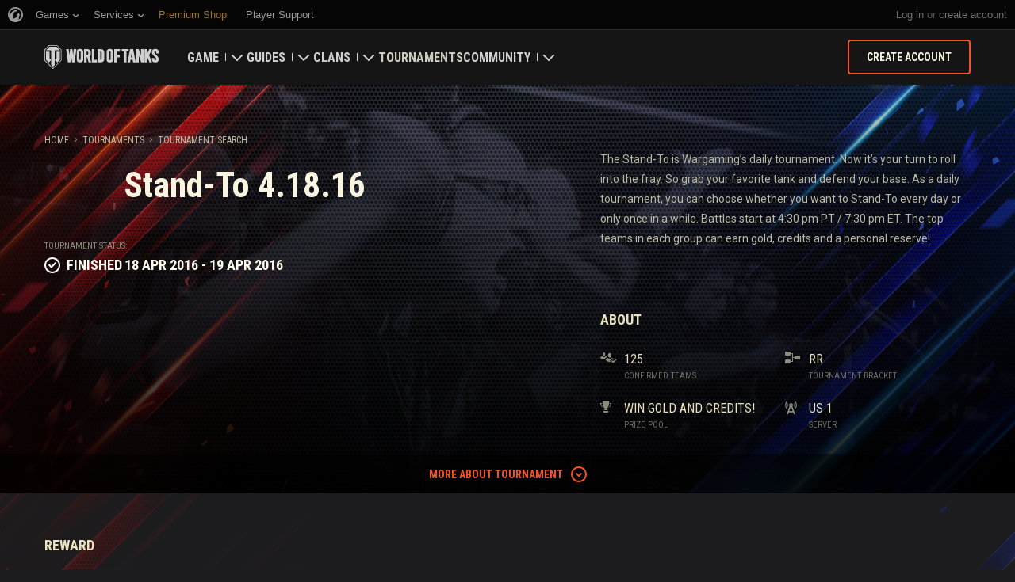

--- FILE ---
content_type: text/html; charset=utf-8
request_url: https://worldoftanks.com/en/tournaments/1000000110/
body_size: 21688
content:
<!DOCTYPE html>
<html lang="en" data-global-crop-class="global-crop" data-sidebar-mobile-class="crop-mobile" >
<head>
    
<script>window.dataLayer = window.dataLayer || []; window.dataLayer.push({ S_Prod_Name: 'wot', S_Prod_Type: 'portal', S_Prod_Realm: 'us', S_Prod_Lang: 'en', S_Prod_Lptype: 'portal' });</script>

    
        
    <script
        type="text/javascript"
        src="https://cdn.cookielaw.org/consent/a6f6b20d-7c49-4c88-909c-989b1e6591db/OtAutoBlock.js"
    ></script>
    <script
        src="https://cdn.cookielaw.org/scripttemplates/otSDKStub.js"
        data-document-language="true"
        data-domain-script="a6f6b20d-7c49-4c88-909c-989b1e6591db"
    ></script>
    
    <script>
        (function() {
            var checkId = setInterval(function() {
                if (showOneTrustSdkButton()) {
                    clearInterval(checkId);
                }
            }, 500);

            function showOneTrustSdkButton() {
                if (!window.OneTrust) {
                    return;
                }
                var onetrustLink = document.querySelector('.js-onetrust-link');
                if (!onetrustLink) {
                    return;
                }
                onetrustLink.classList.remove(onetrustLink.dataset.hiddenClass);
                return true;
            }
        })();
    </script>

    
    
    
    <!-- Google Tag Manager -->
    <script>(function(w,d,s,l,i){w[l]=w[l]||[];w[l].push({'gtm.start':
    new Date().getTime(),event:'gtm.js'});var f=d.getElementsByTagName(s)[0],
    j=d.createElement(s),dl=l!='dataLayer'?'&l='+l:'';j.async=true;j.src=
    'https://www.googletagmanager.com/gtm.js?id='+i+dl;f.parentNode.insertBefore(j,f);
    })(window,document,'script','dataLayer','GTM-58QVDL8');</script>
    <!-- End Google Tag Manager -->
    
    <!-- Google Tag Manager -->
    <script>(function(w,d,s,l,i){w[l]=w[l]||[];w[l].push({'gtm.start':
    new Date().getTime(),event:'gtm.js'});var f=d.getElementsByTagName(s)[0],
    j=d.createElement(s),dl=l!='dataLayer'?'&l='+l:'';j.async=true;j.src=
    'https://www.googletagmanager.com/gtm.js?id='+i+dl;f.parentNode.insertBefore(j,f);
    })(window,document,'script','dataLayer','GTM-5ZLQ');</script>
    <!-- End Google Tag Manager -->
    

    
    <meta http-equiv="Content-type" content="text/html; charset=utf-8" />
    <meta http-equiv="X-UA-Compatible" content="IE=edge" />
    <title>Stand-To 4.18.16</title>
        <!--[if IE]>
            <script type="text/javascript">
                window.location = '/en/old-browsers/';
            </script>
        -->
        <script type="text/javascript">
            if (window.document.documentMode) {
                window.location = '/en/old-browsers/';
            }
        </script>
    <link rel="icon" type="image/png" href="//na-wotp.wgcdn.co/static/6.13.1_5ba0d8/wotp_static/img/core/frontend/scss/common/img/favicon-16x16.png" sizes="16x16">
    <link rel="icon" type="image/png" href="//na-wotp.wgcdn.co/static/6.13.1_5ba0d8/wotp_static/img/core/frontend/scss/common/img/favicon-32x32.png" sizes="32x32">
    <link rel="icon" type="image/png" href="//na-wotp.wgcdn.co/static/6.13.1_5ba0d8/wotp_static/img/core/frontend/scss/common/img/favicon-96x96.png" sizes="96x96">
    <link rel="icon" type="image/png" href="//na-wotp.wgcdn.co/static/6.13.1_5ba0d8/wotp_static/img/core/frontend/scss/common/img/favicon-192x192.png" sizes="192x192">
    <link rel="apple-touch-icon" sizes="60x60" href="//na-wotp.wgcdn.co/static/6.13.1_5ba0d8/wotp_static/img/core/frontend/scss/common/img/apple-touch-icon-60x60.png">
    <link rel="apple-touch-icon" sizes="120x120" href="//na-wotp.wgcdn.co/static/6.13.1_5ba0d8/wotp_static/img/core/frontend/scss/common/img/apple-touch-icon-120x120.png">
    <link rel="apple-touch-icon" sizes="180x180" href="//na-wotp.wgcdn.co/static/6.13.1_5ba0d8/wotp_static/img/core/frontend/scss/common/img/apple-touch-icon-180x180.png">
    <link rel="mask-icon" href="//na-wotp.wgcdn.co/static/6.13.1_5ba0d8/wotp_static/img/core/frontend/scss/common/img/safari-pinned-16x16.svg" color="#474747">
    <meta name="theme-color" content="#1c1c1e">

    
        
            

            <script type="application/ld+json">
            {
                "@context": "http://schema.org",
                "@type": "ItemList",
                "itemListElement": [
                    
                        
                            {
                                "@type": "SiteNavigationElement",
                                "position": 1,
                                "name": "Game",
                                "url": "/en/game/"
                            },
                        
                    
                        
                            {
                                "@type": "SiteNavigationElement",
                                "position": 2,
                                "name": "Guides",
                                "url": "/en/content/guide/"
                            },
                        
                    
                        
                            {
                                "@type": "SiteNavigationElement",
                                "position": 3,
                                "name": "Clans",
                                "url": "/en/clanwars/?link_place=wotp_link_main-menu"
                            },
                        
                    
                        
                            {
                                "@type": "SiteNavigationElement",
                                "position": 4,
                                "name": "Tournaments",
                                "url": "/en/tournaments/"
                            },
                        
                    
                        
                    
                        
                            {
                                "@type": "SiteNavigationElement",
                                "position": 6,
                                "name": "Community",
                                "url": "/en/community/"
                            }
                        
                    
                ]
            }
            </script>
        
    

    
        <link rel="sitemap" href="/sitemap.xml">
    

    
    
    
    <meta name="Description" content="The Stand-To is Wargaming&amp;rsquo;s daily tournament.&amp;nbsp;Now it&amp;rsquo;s your turn to roll into the fray. So grab your favorite tank&amp;nbsp;and defend your base. As a daily tournament, you can choose whether you want to Stand-To every day or only once in a while. Battles start at 4:30 pm PT / 7:30 pm ET. The top teams in each group can earn gold, credits and a personal reserve!. Requirements for tournament participation and rewards. Team lineups, vehicles and maps in the tournament" />

    
    
    
    

    <meta property="og:url" content="https://worldoftanks.com/en/tournaments/1000000110/"/>
    <meta property="og:site_name" content="World of Tanks"/>
    
    <meta property="og:image" content="//tms-static-na.gcdn.co///tfiles/a/4/1000000110_logo_original_1457019365.png"/>
    <meta name="thumbnail" content="//tms-static-na.gcdn.co///tfiles/a/4/1000000110_logo_original_1457019365.png" />
    <meta property="og:title" content=" Stand-To 4.18.16"/>
    <meta property="og:description" content="The Stand-To is Wargaming&amp;rsquo;s daily tournament.&amp;nbsp;Now it&amp;rsquo;s your turn to roll into the fray. So grab your favorite tank&amp;nbsp;and defend your base. As a daily tournament, you can choose whether you want to Stand-To every day or only once in a while. Battles start at 4:30 pm PT / 7:30 pm ET. The top teams in each group can earn gold, credits and a personal reserve!"/>

    <meta name="twitter:card" content="summary_large_image"/>  <!-- Тип окна -->
    <meta name="twitter:title" content=" Stand-To 4.18.16">
    <meta name="twitter:description" content="The Stand-To is Wargaming&amp;rsquo;s daily tournament.&amp;nbsp;Now it&amp;rsquo;s your turn to roll into the fray. So grab your favorite tank&amp;nbsp;and defend your base. As a daily tournament, you can choose whether you want to Stand-To every day or only once in a while. Battles start at 4:30 pm PT / 7:30 pm ET. The top teams in each group can earn gold, credits and a personal reserve!"/>
    <meta name="twitter:image:src" content="//tms-static-na.gcdn.co///tfiles/a/4/1000000110_logo_original_1457019365.png"/>
    <meta name="twitter:url" content="https://worldoftanks.com/en/tournaments/1000000110/"/>


    
        <meta content="width=device-width, initial-scale=1.0, maximum-scale=1.0, user-scalable=0" name="viewport">
    
    <meta content="unsafe-url" id="mref" name="referrer" />
    <link rel="canonical" href="https://worldoftanks.com/en/tournaments/1000000110/" />

    
    
    

    

    
        
    
    
        
            <link href="https://fonts.googleapis.com/css?family=Roboto+Condensed:400,700%7CRoboto:400,700,900&amp;subset=cyrillic,cyrillic-ext,greek,greek-ext,latin-ext,vietnamese" rel="stylesheet">
        

        <link rel="stylesheet" type="text/css" href="//na-wotp.wgcdn.co/static/6.13.1_5ba0d8/wotp_static/css/main.css" media="screen" id="screenview" />

        
    

    <script>
        WG = window.WG || {};
        WG.vars = WG.vars || {};
    </script>
    
    <script>
            WG.vars.COMMON_MENU_ENABLED = true;
            WG.vars.COMMON_MENU_LOADER_TIMEOUT = 3000;
            WG.vars.COMMON_MENU_COOKIE_PATH = '/';
            WG.vars.COMMON_MENU_COOKIE_PREFIX = 'cm.options.';
    </script>
    <script async charset="utf-8" type="text/javascript" id="common_menu_loader" src="//cdn-cm.wgcdn.co/loader.min.js"
        data-service="ptl"
	data-project="wot"
	data-realm="us"
	data-language="en"
	data-backend_url="//cm-us.wargaming.net"
	data-token_url="/commonmenu/token/"
	data-login_url="/auth/oid/new/"
	data-logout_url="/"
	data-registration_url="/"
	data-incomplete_profile_url="https://na.wargaming.net/personal/"
	data-content_layout_max_width="1440"
	data-user_id=""
	data-user_name=""
    ></script>
    

    <script>
    window.Settings = window.Settings || {};
    window.Settings.SITE_PATH = "/";

    wgsdk = window.wgsdk || {};
    wgsdk.vars = wgsdk.vars || {};

    wgsdk.vars.ACCOUNT_AJAX_INFO_URL = "/ajax_info/";
    wgsdk.vars.ACCOUNT_INFO_COOKIE_NAME = 'WGAI';
    wgsdk.vars.CURRENT_REQUEST_LANGUAGE = 'en';
    wgsdk.vars.CURRENT_REALM = 'us';

    wgsdk.vars.DATE_DELIMITER = "/";
    wgsdk.vars.DATE_FORMAT = "dmY";
    wgsdk.vars.TIME_DELIMITER = ":";
    wgsdk.vars.THOUSAND_SEPARATOR = ",";
    wgsdk.vars.JS_TRUSTED_ROOTS = [];

    wgsdk.vars.AUTH_CONFIRMATION_URL = "/auth/oid/confirm/";



wgsdk.vars.WGCC_FE_URL = 'https://na.wargaming.net/clans/';
wgsdk.vars.WGCC_FE_CLAN_URL = 'https://na.wargaming.net/clans/wot/clan_id/?utm_campaign=wot-portal&utm_medium=link&utm_source=main-menu';


    wgsdk.vars.CLANWARS_SECOND_GLOBALMAP_INTERGATION_ENABLED = true;

</script>


    <script src="//na-wotp.wgcdn.co/static/6.13.1_5ba0d8/portal/js/plugins/jquery/jquery-2.2.4.min.js"></script>
    <script src="//na-wotp.wgcdn.co/static/6.13.1_5ba0d8/portal/js/plugins/lodash/lodash.min.js"></script>
    <script src="//na-wotp.wgcdn.co/static/6.13.1_5ba0d8/portal/js/plugins/uri/URI.min.js"></script>
    <script src="//na-wotp.wgcdn.co/static/6.13.1_5ba0d8/portal/js/plugins/amplify/amplify.core.min.js"></script>
    <script src="//na-wotp.wgcdn.co/static/6.13.1_5ba0d8/portal/js/plugins/amplify/amplify.store.min.js"></script>


<script src="//na-wotp.wgcdn.co/static/6.13.1_5ba0d8/portal/js/plugins/jquery/jquery.cookie.js"></script>

<script src="//na-wotp.wgcdn.co/static/6.13.1_5ba0d8//portal/i18n/en.js"></script>
<script src="//na-wotp.wgcdn.co/static/6.13.1_5ba0d8/wgportalsdk/js/i18n_resources.js"></script>

<script src="//na-wotp.wgcdn.co/static/6.13.1_5ba0d8/portal/js/wgsdk.js"></script>
<script src="//na-wotp.wgcdn.co/static/6.13.1_5ba0d8/portal/js/wgsdk.time.js"></script>
<script src="//na-wotp.wgcdn.co/static/6.13.1_5ba0d8/portal/js/resolution_manager.js"></script>
<script src="//na-wotp.wgcdn.co/static/6.13.1_5ba0d8/portal/js/crop_manager.js"></script>
<script src="//na-wotp.wgcdn.co/static/6.13.1_5ba0d8/portal/js/page_wrapper_manager.js"></script>
<script src="//na-wotp.wgcdn.co/static/6.13.1_5ba0d8/portal/js/helper.js"></script>
<script src="//na-wotp.wgcdn.co/static/6.13.1_5ba0d8/portal/js/platform_manager.js"></script>
<script src="//na-wotp.wgcdn.co/static/6.13.1_5ba0d8/menubuilder/main_menu.js"></script>

<script src="//na-wotp.wgcdn.co/static/6.13.1_5ba0d8/portal/js/wgsdk.forms.js"></script>



<script src="//na-wotp.wgcdn.co/static/6.13.1_5ba0d8/portal/js/wgsdk.account_info.js"></script>


    <script type="text/javascript" src="//na-wotp.wgcdn.co/static/6.13.1_5ba0d8/csrf/js/csrf.js"></script>



    <script type="text/javascript">
        $(function() {
            csrf.init({
                COOKIE_NAME: "csrftoken",
                COOKIE_URL: "/set_csrf_cookie/"
            });

            window.Settings = window.Settings || {};
            window.Settings.CSRF_TOKEN = csrf.token;
        })
    </script>

<script src="//na-wotp.wgcdn.co/static/6.13.1_5ba0d8/portal/js/plugins/porthole/porthole.min.js"></script>
<script src="//na-wotp.wgcdn.co/static/6.13.1_5ba0d8/jsbase/js/scripts.js"></script>

<script>
        window.Settings.HOME_URL = "/en/";
    </script>
<script type="text/javascript">
(function(window) {
    window.Settings = window.Settings || {};
    window.Settings.AuthenticationSSO = {"isAuthenticated": 0, "attemptImmediateCookie": {"name": "ptl_auth_sso_attempt_immediate", "path": "/", "domain": ".worldoftanks.com", "samesite": "none", "secure": true}, "checkIsAuthenticated": false, "signinJsonpCallbackParameter": "callback", "signinJsonpUrl": "https://na.wargaming.net/id/sso/signin/jsonp/", "signinMode": "notification"};
})(window);
</script>
<script type="text/javascript">
(function(window) {
    window.Settings = window.Settings || {};
    window.Settings.AuthenticationBase = {
        'ErrorCodeUnauthorized': 401
    };
})(window);
</script>
<script type="text/javascript">
(function(window) {
    window.Settings = window.Settings || {};
    window.Settings.AuthenticationOID = {"LogoutUrl": "/auth/notify/signout/", "LogoutErrorRedirectUrl": "/en/", "OpenIdVerifyUrl": "https://worldoftanks.com/auth/oid/verify/", "OpenIdVerifyImmediateUrl": "https://worldoftanks.com/auth/oid/verify/immediate/", "OpenIdProcessStatusUrlTemplate": "/auth/oid/process/status/<%= token %>/", "OpenIdProcessTokenQueryParameter": "openid_process_token", "OpenIdTrustRootUseCurrentHost": false};
})(window);
</script>
<script type="text/javascript" charset="utf-8" src="//na-wotp.wgcdn.co/static/6.13.1_5ba0d8/authenticationoid/js/openid.js"></script>



    
        
            
    
    <script src="//na-wotp.wgcdn.co/static/6.13.1_5ba0d8/portal/js/geoip/region_widget.js"></script>
    



    
    <script>
        $(function(){
            var botPattern = '(Googlebot|Bingbot|DuckDuckBot|Baiduspider|YandexBot|facebot|ia_archiver|Google Page Speed Insights|crawler|spider|robot|facebookexternalhit|heritrix)',
                regExp = new RegExp(botPattern, 'i');

            if (navigator && !regExp.test(navigator.userAgent)) {
                new RegionWidget('challenge', '/geoip/region_widget/', 'popup');
            }
        });
    </script>
    


        
    

    
        <script>
    var PENDING_OPERATION_JAVASCRIPT_TIMEOUT = 15,
        IFRAME_PROXY = 'https://worldoftanks.com/utils/ssl_proxy/';
</script>

<script src="//na-wotp.wgcdn.co/static/6.13.1_5ba0d8/portal/js/plugins/modernizr/modernizr.js"></script>

<script src="//na-wotp.wgcdn.co/static/6.13.1_5ba0d8/portal/js/plugins/jquery/jquery.mousewheel.js"> </script>


<script src="//na-wotp.wgcdn.co/static/6.13.1_5ba0d8/common/wot_hl_common.js"></script>

<script src="//na-wotp.wgcdn.co/static/6.13.1_5ba0d8/common/tooltips.js"></script>

<script src="//na-wotp.wgcdn.co/static/6.13.1_5ba0d8/common/wg_bg_parallax.js"></script>

<script src="//na-wotp.wgcdn.co/static/6.13.1_5ba0d8/portal/js/init_cookie_referrer.js"></script>
<script src="//na-wotp.wgcdn.co/static/6.13.1_5ba0d8/portal/js/plugins/iscroll/iscroll.min.js"></script>




        
    

    

    
        <script type="text/javascript">
            var NEWBIE_LIFETIME_COOKIE_NAME = 'newbie_lifetime',
                NEWBIE_SESSION_COOKIE_NAME = 'newbie_session',
                NEWBIE_LIFETIME_COOKIE_EXPIRATION_PERIOD = 1000,
                VETERAN_COOKIE_NAME = 'uvt',
                VETERAN_COOKIE_EXPIRATION_PERIOD = 365;
        </script>
        <script type="text/javascript" src="//na-wotp.wgcdn.co/static/6.13.1_5ba0d8/portal/js/user_recognition.js"></script>
    
    

    
    
        

        <script type="application/ld+json">
            {
                "@context": "https://schema.org",
                "@type": "Event",
                "name": "Stand\u002DTo 4.18.16",
                "startDate": "2016-04-18T23:30:00Z",
                "endDate": "2016-04-19T01:15:00Z",
                "eventStatus": "https://schema.org/EventScheduled",
                "eventAttendanceMode": "https://schema.org/OnlineEventAttendanceMode",
                "location": 
                    {
                        "@type": "VirtualLocation",
                        "url": "https://worldoftanks.com"
                    },
                "image": 
                    [ 
                        "https://worldoftanks.com/static/6.13.1_5ba0d8/common/img/wot_artboard.png"
                    ],
                
                    "description": "The Stand\u002DTo is Wargaming\u0026rsquo\u003Bs daily tournament.\u0026nbsp\u003BNow it\u0026rsquo\u003Bs your turn to roll into the fray. So grab your favorite tank\u0026nbsp\u003Band defend your base. As a daily tournament, you can choose whether you want to Stand\u002DTo every day or only once in a while. Battles start at 4:30 pm PT / 7:30 pm ET. The top teams in each group can earn gold, credits and a personal reserve!",
                
                "organizer": 
                    {
                        "@type": "Organization",
                        "name": "Wargaming.NET",
                        "url": "https://wargaming.net/"
                    }
            }
        </script>
        <script type="application/ld+json">
            
            
    {
        "@context": "https://schema.org",
        "@type": "BreadcrumbList",
        "itemListElement":
            [
                {
                    "@type": "ListItem",
                    "position": 1,
                    "item":
                        {
                            "@id": "https://worldoftanks.com/en/",
                            "name": "Home"
                        }
                }
                
                    ,
                    
                        {
                            "@type": "ListItem",
                            "position": 2,
                            "item":
                                {
                                    "@id": "https://worldoftanks.com/en/tournaments/",
                                    "name": "Tournaments"
                                }
                        }, 
                    
                        {
                            "@type": "ListItem",
                            "position": 3,
                            "item":
                                {
                                    "@id": "https://worldoftanks.com/en/tournaments/all/",
                                    "name": "Tournament Search"
                                }
                        }
                    
                
            ]
    }

        </script>
    

</head>

   
    <body class="reg-USA lang-en" data-popup-visible="crop" data-sidebar-mobile-class="crop-mobile" data-overlay-show-class="overlay__show">

    
    
    <!-- Google Tag Manager (noscript) -->
    <noscript><iframe src="https://www.googletagmanager.com/ns.html?id=GTM-58QVDL8&S_Prod_Name=wot&S_Prod_Type=portal&S_Prod_Realm=us&S_Prod_Lang=en&S_Prod_Lptype=portal"
    height="0" width="0" style="display:none;visibility:hidden"></iframe></noscript>
    <!-- End Google Tag Manager (noscript) -->
    
    <!-- Google Tag Manager (noscript) -->
    <noscript><iframe src="https://www.googletagmanager.com/ns.html?id=GTM-5ZLQ&S_Prod_Name=wot&S_Prod_Type=portal&S_Prod_Realm=us&S_Prod_Lang=en&S_Prod_Lptype=portal"
    height="0" width="0" style="display:none;visibility:hidden"></iframe></noscript>
    <!-- End Google Tag Manager (noscript) -->
    


    

    

<div class="page-wrapper js-page-wrapper  " data-popup-mobile-hidden="page-wrapper__hidden">
    <div class="page-wrapper_inner">
        
        
            <div class="sparkles sparkles__double-bg sparkles__tournaments"></div>
        
        <div class="menus-wrapper">
            
                <div class="cm-holder js-commonmenu-holder" data-nosnippet>
                    
                        <!-- common_menu: start -->
<div id="common_menu">
    <noscript>
        <div id="common_menu_frame_wrap">
            <iframe id="common_menu_frame" src="//cm-us.wargaming.net/frame?service=ptl&project=wot&realm=us&language=en&backend_url=%2F%2Fcm-us.wargaming.net&token_url=%2Fcommonmenu%2Ftoken%2F&login_url=%2Fauth%2Foid%2Fnew%2F&logout_url=%2F&registration_url=%2F&incomplete_profile_url=https%3A%2F%2Fna.wargaming.net%2Fpersonal%2F&content_layout_max_width=1440"></iframe>
        </div>
    </noscript>
</div>
<!-- common_menu: end -->


<script type="text/javascript" content="utf-8">
    if (WG.vars.COMMON_MENU_ENABLED && WG.CommonMenu) {
        WG.CommonMenu.trigger('holder_ready');
    }
</script>
    <div id="js-common-menu-fallback" class="commonmenu-fallback" data-visible-class="commonmenu-fallback__visible">
        

<script>
wgsdk.vars.DEFAULT_LANGUAGE = 'en';
wgsdk.vars.ALL_LANGUAGES = {"ru": "\u0420\u0443\u0441\u0441\u043a\u0438\u0439", "en": "English", "pl": "Polski", "de": "Deutsch", "fr": "Fran\u00e7ais", "es": "Espa\u00f1ol", "it": "Italiano", "tr": "T\u00fcrk\u00e7e", "cs": "\u010ce\u0161tina", "hu": "Magyar", "pt-br": "Portugu\u00eas", "vi": "Ti\u1ebfng Vi\u1ec7t", "zh-sg": "\u7b80\u4f53\u4e2d\u6587\uff08\u65b0\u52a0\u5761)", "zh-cn": "\u4e2d\u6587", "th": "\u0e44\u0e17\u0e22", "zh-tw": "\u7e41\u9ad4\u4e2d\u6587", "ja": "\u65e5\u672c\u8a9e", "ko": "\ud55c\uad6d\uc5b4", "es-ar": "Espa\u00f1ol \u2014 Am\u00e9rica Latina", "uk": "\u0423\u043a\u0440\u0430\u0457\u043d\u0441\u044c\u043a\u0430"};
wgsdk.vars.FRONTEND_LANGUAGES = {"en": "English", "pt-br": "Portugu\u00eas", "es-ar": "Espa\u00f1ol"};

wgsdk.vars.LANG_NAME_KEY = 'LANG_NAME_KEY';
wgsdk.vars.LANG_CODE_KEY = 'LANG-CODE-KEY';
wgsdk.vars.SPA_ID_KEY = '123456';
wgsdk.vars.NICKNAME_KEY = 'NICKNAME_KEY';
wgsdk.vars.LANG_COOKIE_NAME = 'hllang';


</script>


<script>


wgsdk.vars.REGISTRATION_URL = 'http://cpm.wargaming.net/r3fvksbt/?pub_id=cmenu_';


</script>


<ul class="commonmenu-fallback_list" id="js-sdk_top_right_menu">

    

    


    <li id="js-auth-wrapper" style="display:none">
        <span class="commonmenu-fallback_text js-common-menu-fallback-error" style="display: none;">Failed to log in.</span>
        <div class="commonmenu-fallback_loader js-common-menu-fallback-loader" style="display: none;"></div>

        <span class="commonmenu-fallback_text">
            <a class="js-auth-openid-link commonmenu-fallback_link" data-next-url="/en/tournaments/1000000110/" href="/auth/oid/new/?next=/en/tournaments/1000000110/">
            <span>Log in</span>
            </a>

            <span class="js-registration_url" style="display: none">
                or <a href="" class="js-referer js-common-menu-fallback-register commonmenu-fallback_link" >create account</a>
            </span>
        </span>

    </li>

    <li id="js-auth-wrapper-nickname" style="display:none">

        <span class="commonmenu-fallback_text">

            
            <a class="js-my_profile_link js-my_profile_nickname commonmenu-fallback_link" href="/en/community/accounts/show/me/" data-full_link="/en/community/accounts/123456-NICKNAME_KEY/">
                My Profile
            </a>
            

        </span>
        <span class="commonmenu-fallback_text">
            <a href="#" class="js-auth-logout-link commonmenu-fallback_link" data-return-to="https://worldoftanks.com/en/tournaments/1000000110/">Log out</a>
        </span>

    </li>
</ul>
    </div>
                    
                </div>
                <script type="text/javascript" src="//na-wotp.wgcdn.co/static/6.13.1_5ba0d8/portal/js/menu_loader.js"></script>
            
            
                <nav class="nav">
    <a class="nav_item nav_item__wot" href="/">World of Tanks</a>
    
        <a class="nav_item nav_item__menu js-mobile-mainmenu-link" href="#">Menu</a>
    
</nav>


<div class="nav-wrapper  js-mainmenu-wrapper"
     data-mobile-menu-opened-class="nav-wrapper__open"
     data-mobile-menu-crop-class="mobile-menu-crop"
     data-scroll-bottom-class="nav-wrapper__bottom"
     data-scroll-bottom-initial-class="nav-wrapper__bottom-initial"
     data-scroll-top-class="nav-wrapper__top"
     data-scroll-top-initial-class="nav-wrapper__top-initial">

    <div class="nav-wrapper_holder js-nav-wrapper-holder" data-just-closed-class="nav-wrapper_holder__just-closed">
        <ul class="nav-submenu">
            <li class="js-mainmenu-item nav-submenu_item nav-submenu_item__wot" data-opened-class="nav-submenu_item__open">
                <a class="nav-submenu_link ga4_main-menu" href="/"></a>
                <div class="nav-submenu_close js-mobile-mainmenu-close-link">Close</div>
            </li>
            
                
                <li class="js-mainmenu-item nav-submenu_item   " data-opened-class="nav-submenu_item__open">
                    
                        <div class="nav-submenu_link-wrapper js-mainmenu-arrow">
                            <a href="/en/game/" class="nav-submenu_link js-mainmenu-link ga4_main-menu">Game</a>
                            <div class="nav-submenu_delimer"></div>
                            <div class="nav-submenu_arrow"></div>
                        </div>
                        <div class="nav-detail">
                            <ul class="nav-detail_list">
                                
                                    <li class="nav-detail_item ">
                                        <a  class="nav-detail_link js-portal-menu-link-text ga4_main-menu" href="/en/game/download/">Download Now</a>
                                    </li>
                                
                                    <li class="nav-detail_item ">
                                        <a  class="nav-detail_link js-portal-menu-link-text ga4_main-menu" href="/en/content/world-of-tanks-salute/">Military Program</a>
                                    </li>
                                
                                    <li class="nav-detail_item ">
                                        <a  class="nav-detail_link js-portal-menu-link-text ga4_main-menu" href="/en/news/">News</a>
                                    </li>
                                
                                    <li class="nav-detail_item ">
                                        <a  class="nav-detail_link js-portal-menu-link-text ga4_main-menu" href="/en/content/docs/release_notes/">Updates</a>
                                    </li>
                                
                                    <li class="nav-detail_item ">
                                        <a  class="nav-detail_link js-portal-menu-link-text ga4_main-menu" href="/news/general-news/referral-program-2-0-start/">Refer a Friend</a>
                                    </li>
                                
                                    <li class="nav-detail_item ">
                                        <a  class="nav-detail_link js-portal-menu-link-text ga4_main-menu" href="/en/tankopedia/">Tankopedia</a>
                                    </li>
                                
                                    <li class="nav-detail_item ">
                                        <a  class="nav-detail_link js-portal-menu-link-text ga4_main-menu" href="/en/content/music/">Music</a>
                                    </li>
                                
                            </ul>
                        </div>
                    
                </li>
                
            
                
                <li class="js-mainmenu-item nav-submenu_item   " data-opened-class="nav-submenu_item__open">
                    
                        <div class="nav-submenu_link-wrapper js-mainmenu-arrow">
                            <a href="/en/content/guide/" class="nav-submenu_link js-mainmenu-link ga4_main-menu">Guides</a>
                            <div class="nav-submenu_delimer"></div>
                            <div class="nav-submenu_arrow"></div>
                        </div>
                        <div class="nav-detail">
                            <ul class="nav-detail_list">
                                
                                    <li class="nav-detail_item ">
                                        <a  class="nav-detail_link js-portal-menu-link-text ga4_main-menu" href="/en/content/guide/newcomers-guide/">Newcomer&#39;s Guide</a>
                                    </li>
                                
                                    <li class="nav-detail_item ">
                                        <a  class="nav-detail_link js-portal-menu-link-text ga4_main-menu" href="/en/content/guide/general/">General Guide</a>
                                    </li>
                                
                                    <li class="nav-detail_item ">
                                        <a  class="nav-detail_link js-portal-menu-link-text ga4_main-menu" href="/en/content/guide/wot_economy/">Game Economics</a>
                                    </li>
                                
                                    <li class="nav-detail_item ">
                                        <a  class="nav-detail_link js-portal-menu-link-text ga4_main-menu" href="/en/content/guide/account_security/">Account Security</a>
                                    </li>
                                
                                    <li class="nav-detail_item ">
                                        <a  class="nav-detail_link js-portal-menu-link-text ga4_main-menu" href="/en/content/guide/general/achievements/">Achievements</a>
                                    </li>
                                
                                    <li class="nav-detail_item ">
                                        <a  class="nav-detail_link js-portal-menu-link-text ga4_main-menu" href="/en/content/guide/fair_play/">Fair Play Policy</a>
                                    </li>
                                
                                    <li class="nav-detail_item ">
                                        <a  class="nav-detail_link js-portal-menu-link-text ga4_main-menu" href="/en/content/guide/general/wgc_guide/">Wargaming.net Game Center</a>
                                    </li>
                                
                                    <li class="nav-detail_item ">
                                        <a  class="nav-detail_link js-portal-menu-link-text ga4_main-menu" href="/en/content/guide/twitch-drops/">Twitch Drops Guide</a>
                                    </li>
                                
                            </ul>
                        </div>
                    
                </li>
                
            
                
                <li class="js-mainmenu-item nav-submenu_item   " data-opened-class="nav-submenu_item__open">
                    
                        <div class="nav-submenu_link-wrapper js-mainmenu-arrow">
                            <a href="/en/clanwars/?link_place=wotp_link_main-menu" class="nav-submenu_link js-mainmenu-link ga4_main-menu">Clans</a>
                            <div class="nav-submenu_delimer"></div>
                            <div class="nav-submenu_arrow"></div>
                        </div>
                        <div class="nav-detail">
                            <ul class="nav-detail_list">
                                
                                    <li class="nav-detail_item nav-detail_item__hidden js-portal-menu-clans-index-link">
                                        <a  target="_blank" rel="noopener"  class="nav-detail_link js-portal-menu-link-text ga4_main-menu" href="https://na.wargaming.net/clans/wot/?link_place=wotp_link_main-menu">Clan Portal</a>
                                    </li>
                                
                                    <li class="nav-detail_item nav-detail_item__hidden js-portal-menu-clan-link">
                                        <a  target="_blank" rel="noopener"  class="nav-detail_link js-portal-menu-link-text ga4_main-menu" href="https://na.wargaming.net/clans/wot/clan_id/?link_place=wotp_link_main-menu">My Clan</a>
                                    </li>
                                
                                    <li class="nav-detail_item ">
                                        <a  target="_blank" rel="noopener"  class="nav-detail_link js-portal-menu-link-text ga4_main-menu" href="https://na.wargaming.net/clans/wot/leaderboards/?link_place=wotp_link_main-menu">Clan Ratings</a>
                                    </li>
                                
                                    <li class="nav-detail_item ">
                                        <a  target="_blank" rel="noopener"  class="nav-detail_link js-portal-menu-link-text ga4_main-menu" href="https://na.wargaming.net/globalmap/?link_place=wotp_link_main-menu">Global Map</a>
                                    </li>
                                
                                    <li class="nav-detail_item ">
                                        <a  class="nav-detail_link js-portal-menu-link-text ga4_main-menu" href="/en/clanwars/strongholds/">Stronghold</a>
                                    </li>
                                
                            </ul>
                        </div>
                    
                </li>
                
            
                
                <li class="js-mainmenu-item nav-submenu_item nav-submenu_item__active nav-submenu_item__current " data-opened-class="nav-submenu_item__open">
                    
                        <a
                            
                            href="/en/tournaments/"
                            class="nav-submenu_link ga4_main-menu">
                            Tournaments
                        </a>
                    
                </li>
                
            
                
            
                
                <li class="js-mainmenu-item nav-submenu_item   " data-opened-class="nav-submenu_item__open">
                    
                        <div class="nav-submenu_link-wrapper js-mainmenu-arrow">
                            <a href="/en/community/" class="nav-submenu_link js-mainmenu-link ga4_main-menu">Community</a>
                            <div class="nav-submenu_delimer"></div>
                            <div class="nav-submenu_arrow"></div>
                        </div>
                        <div class="nav-detail">
                            <ul class="nav-detail_list">
                                
                                    <li class="nav-detail_item ">
                                        <a  class="nav-detail_link js-portal-menu-link-text ga4_main-menu" href="/en/community/accounts/show/me/">My Profile</a>
                                    </li>
                                
                                    <li class="nav-detail_item ">
                                        <a  class="nav-detail_link js-portal-menu-link-text ga4_main-menu" href="/en/community/accounts/">Search Players</a>
                                    </li>
                                
                                    <li class="nav-detail_item ">
                                        <a  class="nav-detail_link js-portal-menu-link-text ga4_main-menu" href="/en/ratings/">Ratings</a>
                                    </li>
                                
                                    <li class="nav-detail_item ">
                                        <a  target="_blank" rel="noopener"  class="nav-detail_link js-portal-menu-link-text ga4_main-menu" href="https://discord.gg/world-of-tanks">Discord</a>
                                    </li>
                                
                                    <li class="nav-detail_item ">
                                        <a  target="_blank" rel="noopener"  class="nav-detail_link js-portal-menu-link-text ga4_main-menu" href="https://wgmods.net/?link_place=wotp_link_main-menu">Mod Hub</a>
                                    </li>
                                
                                    <li class="nav-detail_item ">
                                        <a  class="nav-detail_link js-portal-menu-link-text ga4_main-menu" href="/en/media/">Media</a>
                                    </li>
                                
                                    <li class="nav-detail_item ">
                                        <a  class="nav-detail_link js-portal-menu-link-text ga4_main-menu" href="/en/content/contributors/">Community Contributors</a>
                                    </li>
                                
                            </ul>
                        </div>
                    
                </li>
                
            
        </ul>
        <div class="nav-wrapper_side-container">
            
                
                    <div class="nav-wrapper_buttons js-menu-side-button" data-hidden-class="nav-wrapper_buttons__hidden">
                        
                            
                                <div class="nav-wrapper_side-button js-menu-side-button-wrapper-desktop" style="display: flex;">
                                    <a class="big-button big-button__small big-button__secondary js-referer js-menu-side-button-register ga4_main-menu" href="http://red.wargaming.net/r3fvksbt/" data-secondary-class="big-button__secondary">
                                        <span class="big-button_text">Create account</span>
                                    </a>
                                </div>
                            
                            
                                <div class="nav-wrapper_side-button js-menu-side-button-wrapper-mobile">
                                    <a class="big-button big-button__small big-button__secondary js-referer js-menu-side-button-register ga4_main-menu" href="http://red.wargaming.net/r3fvksbt/">
                                        <span class="big-button_text">Create account</span>
                                    </a>
                                </div>
                            
                        
                    </div>
                
            
        </div>
    </div>
</div>
            
        </div>

        <div class="content-wrapper  ">
            
            
                
    
                
    <script type="text/javascript">
    
    
    
    var TOURNAMENTS_FE_URLS = {
            "REGISTRATION": "/en/tournaments/-FAKE-TOURNAMENT-ID-/registration/",
            "TOURNAMENT_DETAIL": "/en/tournaments/-FAKE-TOURNAMENT-ID-/",
            "TOURNAMENT_TEAM": "/en/tournaments/-FAKE-TOURNAMENT-ID-/team/-FAKE-TEAM-ID-/",
            "EDIT_TEAM": "/en/tournaments/-FAKE-TOURNAMENT-ID-/team/-FAKE-TEAM-ID-/edit/",
            "LOBBY": "/en/tournaments/all/",
            "LANDING": "/en/tournaments/",
            "TEMPLATE_ACCOUNT_URL": "/en/community/accounts/0-FAKE_NAME/"
        },
        DEFAULT_TOURNAMENT_LOGO_URL = "//na-wotp.wgcdn.co/static/6.13.1_5ba0d8/wotp_static/img/tournaments_new/frontend/scss/participant/img/tournament-ico.png",
        TOURNAMENTS_URLS =  {"TOURNAMENT_STATUSES": "https://worldoftanks.com/tmsis/api/v1/tournament_statuses/", "TAGS": "https://worldoftanks.com/tmsis/api/v1/tags/", "BRACKET_TYPES": "https://worldoftanks.com/tmsis/api/v1/bracket_types/", "LANDING": "https://worldoftanks.com/tmsis/api/v1/landing/", "LOBBY": "https://worldoftanks.com/tmsis/api/v1/lobby/", "TOURNAMENT_DETAILS": "https://worldoftanks.com/tmsis/api/v1/tournament/{tournament_id}/", "TOURNAMENT_STATUS": "https://worldoftanks.com/tmsis/api/v1/tournament/{tournament_id}/status/", "TOURNAMENT_OTHER_REGISTRATION_OPTIONS": "https://worldoftanks.com/tmsis/api/v1/tournament/{tournament_id}/other_registration_options/", "TOURNAMENT_PERIPHERIES_REGISTRATION_OPTIONS": "https://worldoftanks.com/tmsis/api/v1/tournament/{tournament_id}/peripheries_registration_options/", "TOURNAMENT_CREATE_TEAM": "https://worldoftanks.com/tmsis/api/v1/tournament/{tournament_id}/create_team/", "TEAM_DETAILS": "https://worldoftanks.com/tmsis/api/v1/tournament/{tournament_id}/team/{team_id}/", "TEAM_PLAYERS": "https://worldoftanks.com/tmsis/api/v1/tournament/{tournament_id}/team/{team_id}/players/", "TRANSFER_CAPTAIN_ROLE": "https://worldoftanks.com/tmsis/api/v1/tournament/{tournament_id}/team/{team_id}/transfer_captain_role/", "REMOVE_PLAYER": "https://worldoftanks.com/tmsis/api/v1/tournament/{tournament_id}/team/{team_id}/remove_player/", "DISBAND_TEAM": "https://worldoftanks.com/tmsis/api/v1/tournament/{tournament_id}/team/{team_id}/disband_team/", "JOIN_TO_TEAM": "https://worldoftanks.com/tmsis/api/v1/tournament/{tournament_id}/team/{team_id}/join_to_team/", "LEAVE_TEAM": "https://worldoftanks.com/tmsis/api/v1/tournament/{tournament_id}/team/{team_id}/leave_team/", "EDIT_TEAM": "https://worldoftanks.com/tmsis/api/v1/tournament/{tournament_id}/team/{team_id}/edit_team/", "CONFIRM_TEAM": "https://worldoftanks.com/tmsis/api/v1/tournament/{tournament_id}/team/{team_id}/confirm_team/", "TOURNAMENT_STAGES": "https://worldoftanks.com/tmsis/api/v1/stages/", "STAGE_GROUPS": "https://worldoftanks.com/tmsis/api/v1/stages/groups/", "STAGE_GROUP": "https://worldoftanks.com/tmsis/api/v1/stages/group/", "GROUP_STANDINGS": "https://worldoftanks.com/tmsis/api/v1/stages/groups/standings/", "GROUP_MATCHES": "https://worldoftanks.com/tmsis/api/v1/stages/groups/matches/", "TOURNAMENT_STANDINGS": "https://worldoftanks.com/tmsis/api/v1/tournament/{tournament_id}/standings/", "TOURNAMENT_TEAMS": "https://worldoftanks.com/tmsis/api/v1/tournament/teams/", "TOURNAMENT_USER_INFO": "https://worldoftanks.com/tmsis/api/v1/tournament/user_info/", "TOURNAMENT_TEAM_PARTICIPATION": "https://worldoftanks.com/tmsis/api/v1/tournament/team/participation/", "BACKEND_TOURNAMENT_DETAIL": "https://worldoftanks.com/tmsis/api/v1/landing/detail/", "BACKEND_TOURNAMENT_TEAM": "https://worldoftanks.com/tmsis/api/v1/landing/tournament_team/"} ,
        REALM_PERIPHERIES_NUM = 3;
</script>
    <script type="text/javascript">
        var START_DATE = '1460678400.0',
            END_DATE = '1460999100.0',
            BRACKET_TYPES = [
  {
    "code": "DE",
    "description": "Double Elimination (DE) \u2014 is a type of elimination tournament competition in which a participant ceases to be eligible to win the tournament's championship upon having lost two games or matches.",
    "draw_managements": [
      "tie_break",
      "give_win_tie_break_owner"
    ],
    "rounds": {
      "list": [
        {
          "code": -1,
          "title": "Looser Bracket Final"
        },
        {
          "code": 0,
          "title": "Grand Final"
        },
        {
          "code": 1,
          "title": "Winner Bracket Final"
        }
      ],
      "prefix": {
        "loosers": "Loser Round",
        "winners": "Winner Round"
      }
    },
    "title": "Double elimination"
  },
  {
    "code": "SE",
    "description": "Single Elimination (SE) \u2014 is a type of elimination tournament where the loser of each bracket is immediately eliminated from winning the championship or first prize in the event.",
    "draw_managements": [
      "tie_break",
      "give_win_tie_break_owner",
      "auto_loss"
    ],
    "rounds": {
      "list": [
        {
          "code": -1,
          "title": "Match for third place"
        },
        {
          "code": 1,
          "title": "Final"
        },
        {
          "code": 2,
          "title": "Semi-final"
        },
        {
          "code": 3,
          "title": "Quarter-final"
        }
      ],
      "prefix": "Round of"
    },
    "title": "Single elimination"
  },
  {
    "code": "RR",
    "description": "Round Robin (RR) \u2014 is a type of tournament competition in which each contestant meets all other contestants in turn.",
    "draw_managements": [
      "tie_break",
      "give_win_tie_break_owner",
      "keep_draw"
    ],
    "rounds": {
      "list": [],
      "prefix": "Round"
    },
    "title": "Round robin"
  }
],
            TOURNAMENT_INFO = {
  "custom_options": [],
  "end_at": 1461028500.0,
  "extra_data": {
    "able_to_create_team": true,
    "allowed_vehicles_tier_from": 1,
    "allowed_vehicles_tier_up_to": 5,
    "bracket_types": [
      {
        "code": "RR",
        "description": "Round Robin (RR) \u2014 is a type of tournament competition in which each contestant meets all other contestants in turn.",
        "draw_managements": {
          "keep_draw": {
            "code": "keep_draw",
            "title": "Retain the draw"
          },
          "tie_break": {
            "code": "tie_break",
            "title": "Initiate a tiebreaker"
          }
        },
        "rounds": {
          "list": [],
          "prefix": "Round"
        },
        "title": "Round robin"
      }
    ],
    "game_mode": [
      {
        "code": "domination",
        "title": "Encounter battle"
      }
    ],
    "limits_total_level_from": 1,
    "limits_total_level_up": 15,
    "map_pool": [
      {
        "code": "06_ensk",
        "description": "A mixture of city blocks and wooded outskirts, bisected by railroad tracks. Plan your tactics to take advantage of defensive choke points, positioning your vehicles to cover the gaps. Artillery is great for deterring enemy breakthroughs, but remains almost defenseless when exposed to enemy vehicles attacking from cover.",
        "game_modes": {
          "ctf": {
            "code": "ctf",
            "title": "Standard battle"
          },
          "domination": {
            "code": "domination",
            "title": "Encounter battle"
          }
        },
        "title": "Ensk"
      }
    ],
    "media_links": [],
    "realm": "us",
    "team_type": {
      "code": "EVENT_TEAMS",
      "title": "Event teams"
    }
  },
  "files": {
    "logo_original": "//tms-static-na.gcdn.co///tfiles/a/4/1000000110_logo_original_1457019365.png"
  },
  "id": 1000000110,
  "is_closed_registration_tag": false,
  "is_featured": false,
  "limitations": {
    "team": {
      "max_size": 4,
      "min_size": 3,
      "tournament_id": 1000000110
    }
  },
  "registration_groups": [
    {
      "id": 1000000329,
      "multiselect": false,
      "system_name": "peripheries",
      "tournament_id": 1000000110,
      "visibility": false
    },
    {
      "id": 1000000330,
      "multiselect": false,
      "system_name": "other",
      "tournament_id": 1000000110,
      "visibility": false
    }
  ],
  "registration_options": [
    {
      "available_from": 1461022200.0,
      "extra_data": {
        "available_from": 1461022200.0
      },
      "id": 1000000367,
      "registration_group_id": 1000000329,
      "system_name": "301",
      "team_max_count": 0,
      "title": "US 1",
      "tournament_id": 1000000110
    },
    {
      "available_from": 0,
      "extra_data": {
        "available_from": 0
      },
      "id": 1000000369,
      "registration_group_id": 1000000330,
      "system_name": "5ac50124-5593-4fc5-8c58-cd72e039cf0f",
      "team_max_count": 0,
      "title": "Register Solo/Party",
      "tournament_id": 1000000110
    },
    {
      "available_from": 0,
      "extra_data": {
        "available_from": 0
      },
      "id": 1000000368,
      "registration_group_id": 1000000330,
      "system_name": "d6a20d74-e0d2-448b-a010-3cc4bd633314",
      "team_max_count": 0,
      "title": "Register Team",
      "tournament_id": 1000000110
    }
  ],
  "registrations": [
    {
      "available_from": 1460678400.0,
      "available_till": 1460999100.0,
      "id": 250,
      "is_registered_entities_limit_exceeded": false,
      "registered_entities_limit": null,
      "tournament_id": 1000000110,
      "type": "registration/event"
    }
  ],
  "schedule": [
    {
      "start": 1461022200.0,
      "title": "US 1"
    }
  ],
  "src_id": "1000000110",
  "start_at": 1461022200.0,
  "summary": {
    "confirmed_teams": 125,
    "matches_start_at": 1461022200.0,
    "max_players_in_team": 4,
    "min_players_in_team": 3,
    "registration_available_from": 1460678400.0,
    "registration_available_till": 1460999100.0,
    "status": {
      "code": "complete",
      "title": "Completed"
    }
  },
  "teams_limit": 0,
  "translations": {
    "description": "The Stand-To is Wargaming&rsquo;s daily tournament.&nbsp;Now it&rsquo;s your turn to roll into the fray. So grab your favorite tank&nbsp;and defend your base. As a daily tournament, you can choose whether you want to Stand-To every day or only once in a while. Battles start at 4:30 pm PT / 7:30 pm ET. The top teams in each group can earn gold, credits and a personal reserve!",
    "extra_data": {
      "other_rules": "",
      "prize": "Win gold and credits!",
      "prize_parsed": [
        {
          "order": 1,
          "prizes": [
            "750 gold",
            "75,000 credits",
            "Crew Experience Reserve"
          ],
          "title": "1st Place"
        },
        {
          "order": 2,
          "prizes": [
            "500 gold",
            "75,000 credits",
            "Crew Experience Reserve"
          ],
          "title": "2nd Place"
        },
        {
          "order": 3,
          "prizes": [
            "300 gold",
            "75,000 credits",
            "Crew Experience Reserve"
          ],
          "title": "3rd Place"
        },
        {
          "order": 4,
          "prizes": [
            "75,000 credits",
            "Crew Experience Reserve"
          ],
          "title": "4th Place"
        }
      ],
      "rules_parsed": [
        {
          "description": "<ul> <li>Group Stage Round 1: 1630 PT / 1930 ET</li> <li>Group Stage Round 2: 1641 PT / 1941 ET</li> <li>Group Stage Round 3: 1652 PT / 1952 ET</li> <li>Group Stage Round 4: 1703 PT / 2003 ET</li> <li>Group Stage Round 5: 1714 PT / 2014 ET</li> <li>Group Stage Round 6: 1725 PT / 2025 ET</li> <li>Group Stage Round 7: 1736 PT / 2036 ET</li> <li>Group Stage Round 8: 1747 PT / 2047 ET</li> <li>Group Stage Round 9: 1758 PT / 2058 ET</li> </ul> <p>Curious what time this is in your region? Use this handy <a href=\"http://www.timezoneconverter.com/cgi-bin/tzc.tzc\"><strong>Time Zone Converter</strong></a> to help you out!</p>",
          "order": 1,
          "title": "Schedule"
        },
        {
          "description": "<h4 class=\"contentTitle4\">Group Stage</h4> <ul> <li>Teams will play all teams within their group.</li> <li>Battles begin every 11 minutes.</li> <li>Each battle wiill last 8 minutes.</li> <li>Winners are determined per group based upon the final rank, after any draws have been resolved, if necessary.</li> <li>Draws are done manually and final rank may differ from what is shown on the tournament page.</li> </ul>",
          "order": 2,
          "title": "Victory Conditions"
        },
        {
          "description": "<h3 class=\"contentTitle3\">Ties at the end of the round will be resolved based on the following criteria (in the following order):</h3> <h4 class=\"contentTitle4\">Head to Head</h4> <ul> <li>How well did the teams do against each other?</li> </ul> <h4 class=\"contentTitle4\">Head to Head Against Group Leader</h4> <ul> <li>How well did the teams do against the team in 1st place?</li> <li>If the teams are tied for 1st place, then this rule is ignored.</li> </ul> <h4 class=\"contentTitle4\">Complete Draw</h4> <ul> <li>All tied teams earn the prize</li> </ul>",
          "order": 3,
          "title": "Draw Rules"
        },
        {
          "description": "<h3 class=\"contentTitle3\">A dispute is a claim against an illegitimate result by an opponent\u2019s violation of a written Tournament rule.</h3> <p> </p> <h4 class=\"contentTitle4\">Disputes must adhere to the protocol detailed below or risk having the dispute dropped by tournament administration.</h4> <ul> <li>Disputes must be submitted immediately after the round has concluded.</li> <li>Disputes must be emailed to <strong><em>tournaments@wargamingamerica.com</em></strong></li> <li>The email subject/title must include the word \u201cDispute:\u201d followed by the name of the event for which you are filing a dispute.</li> <li>Disputes may only be filed by the team captain or any team member listed under team\u2019s contact details.</li> </ul> <h4 class=\"contentTitle4\">Disputes must include the following in the body of the email or risk having the dispute dropped by tournament administration:</h4> <ul> <li>In-game name of the player submitting the dispute</li> <li>Name of the Tournament</li> <li>Your team\u2019s name with a link to your team\u2019s page created for you during registration</li> <li>Your opponent\u2019s team name and a link to your opponent\u2019s team page created during registration</li> <li>Reason for dispute: e.g. \u201cI would like to report the team for using a tank that was not allowed, the StuG III.\u201d</li> <li>An attached replay of the disputed battle(s)</li> </ul> <h4 class=\"contentTitle4\">Additional notes:</h4> <ul> <li>Opposing team captains will be alerted of the dispute by forum PM after the dispute is processed.</li> <li>Captains are responsible for monitoring their PM inbox.</li> <li>Three upheld disputes during a group stage reverses all scores from the offending team for that round.</li> <li>One upheld dispute during playoffs disqualifies the offending team from that round.</li> <li>Publicizing disputes prior to resolution is subject to penalties at tournament admin's discretion, not limited to: <ul> <li>Disregarding the dispute</li> <li>Immediate team disqualification</li> <li>Removal of offending player from the event</li> </ul> </li> </ul>",
          "order": 4,
          "title": "Disputes"
        },
        {
          "description": "<p>A player has two ways to register! </p> <ul> <li><strong>Register as a Team</strong>: Register as part of a complete team! <ul> <li>All teams with the minimum number of players will be accepted.</li> <li>Teams will less than the minimum number of players will be denied entry into the tournament.</li> </ul> </li> <li><strong>Register Solo/Party</strong>: Register as an individual! <ul> <li>Your team will remain unconfirmed until registration is closed.</li> <li>After registration closes, ALL players will be accepted into the tournament.</li> <li>Individual players will be paired to form complete teams. ONLY complete teams will be confirmed for the tournament.</li> <li>Depending on the number of players, teams may have more than two individuals.</li> </ul> </li> </ul> <p> </p> <ul> <li>Teams register with a minimum of <strong>3 players</strong> and a maximum of <strong>4 players</strong>.</li> <li>Teams may only include clan names/tags in their name if at least one member is directly affiliated with that clan.</li> <li>Teams may only use WGLNA team names if they are directly affiliated with that team.</li> <li>Keep all team names alpha-numeric.</li> <li>WG reserves the right to change inappropriate team names.</li> <li>By participating, you agree to abide by all of the terms and conditions, as stated above and by the <a href=\"http://worldoftanks.com/en/content/docs/general-tournament-legalise/\">official tournament rules</a>.</li> </ul>",
          "order": 5,
          "title": "Registration Rules"
        },
        {
          "description": "<ul> <li><a href=\"http://forum.worldoftanks.com/index.php?/topic/398035-stand-to-rules/\">Stand-To Rules</a></li> <li><a href=\"http://forum.worldoftanks.com/index.php?/topic/493379-stand-to-for-the-week-of-apr-18-2016/\">Forum Discussion</a></li> </ul>",
          "order": 6,
          "title": "Useful Links"
        }
      ]
    },
    "lang": "en",
    "title": "Stand-To 4.18.16"
  },
  "visibility": false
},
            TOURNAMENT_STAGES = [
  {
    "bracket_type": "RR",
    "end_at": 1461028500.0,
    "extra_data": {
      "schedule": [
        {
          "day": 1,
          "max_number_of_rounds": 9,
          "peripheries": [
            {
              "extra_data": {
                "available_from": 1461022200.0
              },
              "system_name": "301",
              "title": "US 1"
            }
          ]
        }
      ]
    },
    "id": 1000000248,
    "settings": {
      "draw_management": "keep_draw",
      "number_of_winners": 1
    },
    "start_at": 1461022200.0,
    "summary": {
      "groups_count": 16
    },
    "translations": {
      "description": "",
      "lang": "en",
      "title": "Group Stage"
    },
    "visibility": true
  }
];
    </script>

    

    <script src="//na-wotp.wgcdn.co/static/6.13.1_5ba0d8/portal/js/plugins/knockout-3.4.2.js"></script>
    <script src="//na-wotp.wgcdn.co/static/6.13.1_5ba0d8/portal/js/plugins/spin/spin2.js"></script>
    <script src="//na-wotp.wgcdn.co/static/6.13.1_5ba0d8/portal/js/wg_ko_bindings.js"></script>
    <script src="//na-wotp.wgcdn.co/static/6.13.1_5ba0d8/portal/js/tabs.js"></script>

    <script src="//na-wotp.wgcdn.co/static/6.13.1_5ba0d8/portal/js/plugins/hammer/hammer.min.js"></script>
    <script src="//na-wotp.wgcdn.co/static/6.13.1_5ba0d8/tournaments_new/js/common/utils.js"></script>
    <script src="//na-wotp.wgcdn.co/static/6.13.1_5ba0d8/tournaments_new/js/common/ko_bindings.ko.js"></script>
    <script src="//na-wotp.wgcdn.co/static/6.13.1_5ba0d8/tournaments_new/js/common/countdown.ko.js"></script>
    <script src="//na-wotp.wgcdn.co/static/6.13.1_5ba0d8/tournaments_new/js/detail/tournaments_brackets_tree.js"></script>
    <script src="//na-wotp.wgcdn.co/static/6.13.1_5ba0d8/tournaments_new/js/detail/tournaments_brackets_se.ko.js"></script>
    <script src="//na-wotp.wgcdn.co/static/6.13.1_5ba0d8/tournaments_new/js/detail/tournaments_brackets_de.ko.js"></script>
    <script src="//na-wotp.wgcdn.co/static/6.13.1_5ba0d8/tournaments_new/js/detail/tournaments_brackets_rr.ko.js"></script>
    <script src="//na-wotp.wgcdn.co/static/6.13.1_5ba0d8/tournaments_new/js/detail/tournaments_brackets.ko.js"></script>
    <script src="//na-wotp.wgcdn.co/static/6.13.1_5ba0d8/tournaments_new/js/detail/tournaments_panel.js"></script>
    <script src="//na-wotp.wgcdn.co/static/6.13.1_5ba0d8/tournaments_new/js/detail/tournaments_main_info.js"></script>
    <script src="//na-wotp.wgcdn.co/static/6.13.1_5ba0d8/tournaments_new/js/detail/tournaments_map_pool.js"></script>
    <script src="//na-wotp.wgcdn.co/static/6.13.1_5ba0d8/tournaments_new/js/detail/tournaments_confirmed_teams.ko.js"></script>
    <script src="//na-wotp.wgcdn.co/static/6.13.1_5ba0d8/tournaments_new/js/detail/tournaments_results.ko.js"></script>
    <script src="//na-wotp.wgcdn.co/static/6.13.1_5ba0d8/tournaments_new/js/tournaments_detail.js"></script>

                
                

<!--*************************
    Tournaments Description
*****************************-->


<div class="tournament-description-popup js-tournament-description-popup" data-visible-class="tournament-description-popup__show" data-after-menu-class="tournament-description-popup__below-menu">
    <div class="tournament-description-popup_content">
        <div class="tournament-description-popup_heading">
                <span class="tournament-description-popup_ico">
                    <img class="tournament-description-popup_img" alt="" src="//tms-static-na.gcdn.co///tfiles/a/4/1000000110_logo_original_1457019365.png" />
                </span>

            
                <span class="tournament-description-popup_name">
                    
                    Stand-To 4.18.16
                </span>
            
        </div>
        <div class="tournament-description-popup_join">
            <span class="tournament-description-popup_end">
                
                    <span class="header-inner_label">Tournament status:</span>
                    <span class="header-inner_box ">
                        <span class="header-inner_ico-holder">
                            <span class="ico-check ico-check__small">Finished</span>
                        </span>
                        <span class="header-inner_status">Finished</span>
                    </span>
                    
                
            </span>

            
        </div>
    </div>
    
</div>

<header class="header header__tournaments header__indent">
    <div class="wrapper">
        <ul class="breadcrumbs">
            <li class="breadcrumbs_item">
                <a class="breadcrumbs_link" href="/en/">Home</a>
            </li>
            <li class="breadcrumbs_item">
                <a class="breadcrumbs_link" href="/en/tournaments/">Tournaments</a>
            </li>
            <li class="breadcrumbs_item">
                <a class="breadcrumbs_link" href="/en/tournaments/all/">Tournament Search</a>
            </li>
        </ul>
        <div class="header-inner">
            <div class="header-inner_left js-tournament-description_left">
                <h1 class="header-inner_title">
                    <span class="header-inner_ico">
                        <img class="header-inner_img" alt="" src="//tms-static-na.gcdn.co///tfiles/a/4/1000000110_logo_original_1457019365.png" />
                    </span>

                    
                        <span class="header-inner_name">
                            

                            Stand-To 4.18.16
                        </span>
                    
                </h1>

                
                    <p class="header-inner_label">Tournament status:</p>
                    <span class="header-inner_box">
                        <span class="header-inner_ico-holder">
                            <span class="ico-check">Finished</span>
                        </span>
                        <span class="header-inner_status">Finished</span>

                        <span class="header-inner_status js-tournament-schedule" data-start-date="1461022200.0" data-end-date="1461028500.0"></span>
                    </span>
                    
                

                

            </div>
            <div class="header-inner_right">

                
                <div class="header-inner_text">
                    <div class="tournament-user-generated js-tournament-description-ugc">
                        
                        The Stand-To is Wargaming&rsquo;s daily tournament.&nbsp;Now it&rsquo;s your turn to roll into the fray. So grab your favorite tank&nbsp;and defend your base. As a daily tournament, you can choose whether you want to Stand-To every day or only once in a while. Battles start at 4:30 pm PT / 7:30 pm ET. The top teams in each group can earn gold, credits and a personal reserve!
                        
                    </div>
                </div>
                
            </div>
        </div>
        <div class="header-inner header-inner__no-indent">
            

            
            
            

            
                <div class="header-inner_right">
                    <h2 class="tournament-heading">About</h2>
                    <ul class="tournament-info-list">

                        
                            <li class="tournament-info-list_item tournament-info-list_item__ico">
                                <span class="tournament-info-list_ico-holder">
                                    <span class="ico-confirmed"></span>
                                </span>
                                <span class="tournament-info-list_description">
                                    125
                                </span>
                                <span class="tournament-info-list_name">Confirmed teams</span>
                            </li>
                        

                        
                            <li class="tournament-info-list_item tournament-info-list_item__ico">
                                <span class="tournament-info-list_ico-holder">
                                     <span class="ico-tournament"></span>
                                </span>
                                <span class="tournament-info-list_description">
                                    
                                        <span title="Round robin">RR</span>

                                        
                                    

                                </span>
                                <span class="tournament-info-list_name">Tournament bracket</span>
                            </li>
                        

                         
                            <li class="tournament-info-list_item tournament-info-list_item__ico">
                                <span class="tournament-info-list_ico-holder">
                                    <span class="ico-prize"></span>
                                </span>
                                <span class="tournament-info-list_description">Win gold and credits!</span>
                                <span class="tournament-info-list_name">Prize pool</span>
                            </li>
                        

                        
                        <li class="tournament-info-list_item tournament-info-list_item__ico">
                            <span class="tournament-info-list_ico-holder">
                                <span class="ico-region"></span>
                            </span>
                            <span class="tournament-info-list_description">
                                
                                    US 1
                                
                            </span>
                            <span class="tournament-info-list_name">Server</span>
                        </li>
                        
                    </ul>
                </div>
            
        </div>
    </div>
</header>














    <div class="tournament-details">
        <span class="js-tournament-details-link">
            <a class="link-details js-show-details js-show-more-details" href="#">More about tournament</a>
            <a class="link-details link-details__shrink js-show-details js-show-less-details" href="#">Hide tournament details</a>
        </span>
    </div>
    <div class="js-more-tournament-details">

        <div class="wrapper">

    
    
    
    
    

    

        <h2 class="tournament-heading">Tournament details</h2>

        <div class="detail-lists">
            
                <ul class="detail-lists_list detail-lists_list__half detail-lists_list__border-type-1">

                    
                        <li class="detail-lists_item">
                            <span class="detail-lists_name">
                                <span class="detail-lists_text">Team format</span>
                                <span class="detail-lists_ico-holder">
                                    <span class="ico-players"></span>
                                </span>
                            </span>

                            <span class="detail-lists_description">
                                
                                    <span class="js-min-players" data-min-players="3">3</span>

                                
                                    
                                    <span>+ 1 substitute</span>
                                
                            </span>

                        </li>
                    

                    
                        <li class="detail-lists_item">
                        <span class="detail-lists_name">
                        <span class="detail-lists_text">Battle mode</span>
                            <span class="detail-lists_ico-holder">
                                <span class="ico-battles"></span>
                            </span>
                        </span>
                        <span class="detail-lists_description">
                            
                                Encounter battle
                            
                        </span>
                        </li>
                    
                </ul>
            

            
                <ul class="detail-lists_list detail-lists_list__half detail-lists_list__border-type-2">

                    
                        <li class="detail-lists_item">
                            <span class="detail-lists_name">
                            <span class="detail-lists_text">Vehicle tier</span>
                                <span class="detail-lists_ico-holder">
                                    <span class="ico-tiers"></span>
                                </span>
                            </span>
                            <span class="detail-lists_description">
                                
                                

                                
                                    I
                                    -
                                    V
                                
                            </span>
                        </li>
                    

                    
                        <li class="detail-lists_item">
                        <span class="detail-lists_name">
                            <span class="detail-lists_text">Allowed total tier</span>
                            <span class="detail-lists_ico-holder">
                                <span class="ico-tier"></span>
                            </span>
                        </span>
                        <span class="detail-lists_description">
                            15
                        </span>
                        </li>
                    
                </ul>
            

            
        </div>

    

</div>
        

    
    <div class="wrapper">
        <h2 class="tournament-heading">Maps</h2>
    </div>

    

    <div class="maps maps__single-line">
        <div class="maps_wrapper js-maps-wrapper" data-all-visible-class="maps_wrapper__all-visible">
        
            

            
                <div class="maps_map maps_map__size-l">
                    

                    <span class="maps_name" style="background-image: url('//na-wotp.wgcdn.co/static/6.13.1_5ba0d8/wotp_static/img/tournaments_new/frontend/scss/detail-page/maps/img/06_ensk.jpg');">
                        <span class="maps_title">
                            Ensk
                        </span>
                    </span>
                </div>
            
        
        </div>
        <div class="show-more show-more__no-bottom-indent show-more__mobile-only js-maps-show-all">
            <a class="show-more_link js-maps-show-all-link" href="#">More</a>
        </div>
    </div>

    


        <div class="wrapper">
            
    <div class="js-confirmed-teams" data-bind="visible: teams().length > 0">
        <h2 class="tournament-heading">Confirmed teams</h2>

        <table class="tournament-table" cellpadding="0" cellspacing="0">
                <tr class="tournament-table_tr">
                    <th class="tournament-table_th">
                    <span class="tournament-table_ico-holder">
                        <span class="ico-team"></span>
                    </span>
                    <span class="tournament-table_heading-text">
                        Team
                    </span>
                    
                    <th data-bind="visible: window.REALM_PERIPHERIES_NUM > 1" class="tournament-table_th">
                        <span class="tournament-table_ico-holder">
                            <span class="ico-points"></span>
                        </span>
                        <span class="tournament-table_heading-text">
                            Game server
                        </span>
                    </th>
                    <th class="tournament-table_th">
                        <span class="tournament-table_ico-holder">
                            <span class="ico-options"></span>
                        </span>
                        <span class="tournament-table_heading-text">
                            Registration option
                        </span>
                    </th>
                </tr>
                <!-- ko foreach: teams -->
                    <tr class="tournament-table_tr" data-bind="css: { 'tournament-table_tr__my-team': $parent.userTeam().id === id }">
                        <td class="tournament-table_td tournament-table_td__heading" data-bind="css: {'tournament-table_td__my-team': $parent.userTeam().id === id}">
                            <a class="tournament-table_block-link" href="#" target="_blank" rel="nofollow noopener" data-bind="text: title, attr: { href: $parent.getTeamPageUrl(id) }"></a>
                            <!-- ko if: $parent.userTeam().id === id && status.code !== $root.CONFIRMED_TEAM_STATUS -->
                                <span class="tournament-table_team-info">(Team unconfirmed)</span>
                            <!-- /ko -->
                        </td>
                        
                        <td data-bind="visible: window.REALM_PERIPHERIES_NUM > 1" class="tournament-table_td">
                            <span data-bind="text: periphery"></span>
                        </td>
                        <td class="tournament-table_td">
                            <span data-bind="text: teamOptions"></span>
                        </td>
                    </tr>
                <!-- /ko -->
        </table>
        <div class="show-more show-more__top-margin" data-bind="visible: isMoreLinkVisible() && !isLoading()">
            <a class="show-more_link" href="#" data-bind="click: getMoreTeams">More</a>
        </div>
        <div class="spinner-box spinner-box__size1" data-bind="spinner: isLoading(), spinnerOptions: {top: '38px'}, css: {'spinner-box__active': isLoading()}"></div>
    </div>

        </div>
        <div class="wrapper">

    
        <div class="js-wg-tabs" data-active-class-list="tournament-rules-list_link__active" data-active-class-plain="tournament-rules_item__active">
            <h2 class="tournament-heading">Regulations</h2>
            <div class="tournament-rules">
                <ul class="tournament-rules-list js-wg-tabs-list">
                    
                        <li class="tournament-rules-list_item">
                            <span class="tournament-rules-list_link  tournament-rules-list_link__active  js-tab-item js-tab-button">Schedule</span>
                        </li>
                    
                        <li class="tournament-rules-list_item">
                            <span class="tournament-rules-list_link  js-tab-item js-tab-button">Victory Conditions</span>
                        </li>
                    
                        <li class="tournament-rules-list_item">
                            <span class="tournament-rules-list_link  js-tab-item js-tab-button">Draw Rules</span>
                        </li>
                    
                        <li class="tournament-rules-list_item">
                            <span class="tournament-rules-list_link  js-tab-item js-tab-button">Disputes</span>
                        </li>
                    
                        <li class="tournament-rules-list_item">
                            <span class="tournament-rules-list_link  js-tab-item js-tab-button">Registration Rules</span>
                        </li>
                    
                        <li class="tournament-rules-list_item">
                            <span class="tournament-rules-list_link  js-tab-item js-tab-button">Useful Links</span>
                        </li>
                    
                </ul>
                <div class="tournament-rules_wrapper js-wg-tabs-plain">
                    
                        <div class="tournament-rules_item  tournament-rules_item__active js-tab-item">

                            <span class="tournament-rules_link js-tab-button">Schedule</span>
                            <div class="tournament-rules_holder js-wg-tabs-holder">
                                <div class="tournament-user-generated">
                                    <h3>Schedule</h3>
                                    <ul> <li>Group Stage Round 1: 1630 PT / 1930 ET</li> <li>Group Stage Round 2: 1641 PT / 1941 ET</li> <li>Group Stage Round 3: 1652 PT / 1952 ET</li> <li>Group Stage Round 4: 1703 PT / 2003 ET</li> <li>Group Stage Round 5: 1714 PT / 2014 ET</li> <li>Group Stage Round 6: 1725 PT / 2025 ET</li> <li>Group Stage Round 7: 1736 PT / 2036 ET</li> <li>Group Stage Round 8: 1747 PT / 2047 ET</li> <li>Group Stage Round 9: 1758 PT / 2058 ET</li> </ul> <p>Curious what time this is in your region? Use this handy <a href="http://www.timezoneconverter.com/cgi-bin/tzc.tzc"><strong>Time Zone Converter</strong></a> to help you out!</p>
                                </div>
                            </div>
                        </div>
                    
                        <div class="tournament-rules_item js-tab-item">

                            <span class="tournament-rules_link js-tab-button">Victory Conditions</span>
                            <div class="tournament-rules_holder js-wg-tabs-holder">
                                <div class="tournament-user-generated">
                                    <h3>Victory Conditions</h3>
                                    <h4 class="contentTitle4">Group Stage</h4> <ul> <li>Teams will play all teams within their group.</li> <li>Battles begin every 11 minutes.</li> <li>Each battle wiill last 8 minutes.</li> <li>Winners are determined per group based upon the final rank, after any draws have been resolved, if necessary.</li> <li>Draws are done manually and final rank may differ from what is shown on the tournament page.</li> </ul>
                                </div>
                            </div>
                        </div>
                    
                        <div class="tournament-rules_item js-tab-item">

                            <span class="tournament-rules_link js-tab-button">Draw Rules</span>
                            <div class="tournament-rules_holder js-wg-tabs-holder">
                                <div class="tournament-user-generated">
                                    <h3>Draw Rules</h3>
                                    <h3 class="contentTitle3">Ties at the end of the round will be resolved based on the following criteria (in the following order):</h3> <h4 class="contentTitle4">Head to Head</h4> <ul> <li>How well did the teams do against each other?</li> </ul> <h4 class="contentTitle4">Head to Head Against Group Leader</h4> <ul> <li>How well did the teams do against the team in 1st place?</li> <li>If the teams are tied for 1st place, then this rule is ignored.</li> </ul> <h4 class="contentTitle4">Complete Draw</h4> <ul> <li>All tied teams earn the prize</li> </ul>
                                </div>
                            </div>
                        </div>
                    
                        <div class="tournament-rules_item js-tab-item">

                            <span class="tournament-rules_link js-tab-button">Disputes</span>
                            <div class="tournament-rules_holder js-wg-tabs-holder">
                                <div class="tournament-user-generated">
                                    <h3>Disputes</h3>
                                    <h3 class="contentTitle3">A dispute is a claim against an illegitimate result by an opponent’s violation of a written Tournament rule.</h3> <p> </p> <h4 class="contentTitle4">Disputes must adhere to the protocol detailed below or risk having the dispute dropped by tournament administration.</h4> <ul> <li>Disputes must be submitted immediately after the round has concluded.</li> <li>Disputes must be emailed to <strong><em>tournaments@wargamingamerica.com</em></strong></li> <li>The email subject/title must include the word “Dispute:” followed by the name of the event for which you are filing a dispute.</li> <li>Disputes may only be filed by the team captain or any team member listed under team’s contact details.</li> </ul> <h4 class="contentTitle4">Disputes must include the following in the body of the email or risk having the dispute dropped by tournament administration:</h4> <ul> <li>In-game name of the player submitting the dispute</li> <li>Name of the Tournament</li> <li>Your team’s name with a link to your team’s page created for you during registration</li> <li>Your opponent’s team name and a link to your opponent’s team page created during registration</li> <li>Reason for dispute: e.g. “I would like to report the team for using a tank that was not allowed, the StuG III.”</li> <li>An attached replay of the disputed battle(s)</li> </ul> <h4 class="contentTitle4">Additional notes:</h4> <ul> <li>Opposing team captains will be alerted of the dispute by forum PM after the dispute is processed.</li> <li>Captains are responsible for monitoring their PM inbox.</li> <li>Three upheld disputes during a group stage reverses all scores from the offending team for that round.</li> <li>One upheld dispute during playoffs disqualifies the offending team from that round.</li> <li>Publicizing disputes prior to resolution is subject to penalties at tournament admin's discretion, not limited to: <ul> <li>Disregarding the dispute</li> <li>Immediate team disqualification</li> <li>Removal of offending player from the event</li> </ul> </li> </ul>
                                </div>
                            </div>
                        </div>
                    
                        <div class="tournament-rules_item js-tab-item">

                            <span class="tournament-rules_link js-tab-button">Registration Rules</span>
                            <div class="tournament-rules_holder js-wg-tabs-holder">
                                <div class="tournament-user-generated">
                                    <h3>Registration Rules</h3>
                                    <p>A player has two ways to register! </p> <ul> <li><strong>Register as a Team</strong>: Register as part of a complete team! <ul> <li>All teams with the minimum number of players will be accepted.</li> <li>Teams will less than the minimum number of players will be denied entry into the tournament.</li> </ul> </li> <li><strong>Register Solo/Party</strong>: Register as an individual! <ul> <li>Your team will remain unconfirmed until registration is closed.</li> <li>After registration closes, ALL players will be accepted into the tournament.</li> <li>Individual players will be paired to form complete teams. ONLY complete teams will be confirmed for the tournament.</li> <li>Depending on the number of players, teams may have more than two individuals.</li> </ul> </li> </ul> <p> </p> <ul> <li>Teams register with a minimum of <strong>3 players</strong> and a maximum of <strong>4 players</strong>.</li> <li>Teams may only include clan names/tags in their name if at least one member is directly affiliated with that clan.</li> <li>Teams may only use WGLNA team names if they are directly affiliated with that team.</li> <li>Keep all team names alpha-numeric.</li> <li>WG reserves the right to change inappropriate team names.</li> <li>By participating, you agree to abide by all of the terms and conditions, as stated above and by the <a href="http://worldoftanks.com/en/content/docs/general-tournament-legalise/">official tournament rules</a>.</li> </ul>
                                </div>
                            </div>
                        </div>
                    
                        <div class="tournament-rules_item js-tab-item">

                            <span class="tournament-rules_link js-tab-button">Useful Links</span>
                            <div class="tournament-rules_holder js-wg-tabs-holder">
                                <div class="tournament-user-generated">
                                    <h3>Useful Links</h3>
                                    <ul> <li><a href="http://forum.worldoftanks.com/index.php?/topic/398035-stand-to-rules/">Stand-To Rules</a></li> <li><a href="http://forum.worldoftanks.com/index.php?/topic/493379-stand-to-for-the-week-of-apr-18-2016/">Forum Discussion</a></li> </ul>
                                </div>
                            </div>
                        </div>
                    
                </div>
            </div>
        </div>
    
</div>

    </div>
    

<div class="wrapper js-tournament-results" data-bind="visible: teamsAmount() > 0">
    <h2 class="tournament-heading">Tournament winners</h2>
    <table class="tournament-table" cellpadding="0" cellspacing="0">
        <tr class="tournament-table_tr">
            <th class="tournament-table_th tournament-table_th__col-size-5"></th>
            <th class="tournament-table_th">
                <span class="tournament-table_ico-holder">
                    <span class="ico-team">Team</span>
                </span>
                <span class="tournament-table_heading-text">
                    Team
                </span>
            </th>
            <th class="tournament-table_th">
                <span class="tournament-table_ico-holder">
                    <span class="ico-captain-middle">Captain</span>
                </span>
                <span class="tournament-table_heading-text">
                    Captain
                </span>
            </th>
            
            <th data-bind="visible: window.REALM_PERIPHERIES_NUM > 1" class="tournament-table_th tournament-table_th__mobile-hide">
                <span class="tournament-table_ico-holder">
                    <span class="ico-points">Game server</span>
                </span>
                <span class="tournament-table_heading-text">Game server</span>
            </th>
            <th class="tournament-table_th tournament-table_th__mobile-hide">
                <span class="tournament-table_ico-holder">
                    <span class="ico-options">Registration option</span>
                </span>
                <span class="tournament-table_heading-text">
                    Registration option
                </span>
            </th>
        </tr>
        <!-- ko foreach: positions -->
            <!-- ko foreach: $root.teamsByPosition()[$data] -->
                <tr class="tournament-table_tr" data-bind="
                    css: {
                        'tournament-table_tr__result': $root.userTeamInfo().id === $data.id,
                        'tournament-table_tr__winners': parseInt($parent, 10) < 4
                    }
                ">
                    <!-- ko if: $index() === 0 -->
                        <td class="tournament-table_td tournament-table_td__align" data-bind="
                            attr: {rowspan: $root.getRowspanValue($parent)},
                            css: {
                                'tournament-table_td__result': $root.userTeamInfo().id === $data.id,
                                'tournament-table_td__place-first': $parent === '1',
                                'tournament-table_td__place-second': $parent === '2',
                                'tournament-table_td__place-third': $parent === '3'
                            }
                        ">

                            <!-- ko if: $parent < 4 -->
                                <span class="ico-rank" data-bind="css: {
                                    'ico-rank__first': $parent === '1',
                                    'ico-rank__second': $parent === '2',
                                    'ico-rank__third': $parent === '3'
                                }"></span>
                            <!-- /ko -->
                            <!-- ko if: $parent >= 4 -->
                                <!-- ko text: $root.rangeByPosition()[$parent] || $parent --><!-- /ko -->
                            <!-- /ko -->
                        </td>
                    <!-- /ko -->
                    <td class="tournament-table_td tournament-table_td__heading">
                        <a class="tournament-table_block-link" href="#" data-bind="text: team_data.title, attr: {href: $root.getTeamPageUrl($data)}" rel="nofollow"></a>
                    </td>
                    <td class="tournament-table_td">
                        <a class="tournament-table_td__captain" data-bind="text: team_data.owner.nickname, attr: {href: $root.getPlayerUrl(team_data.owner.uuid, team_data.owner.nickname)}"></a>
                    </td>
                    
                    <td class="tournament-table_td tournament-table_td__mobile-hide" data-bind="text: $root.getTeamPeriphery($data),
                                                                                                visible: window.REALM_PERIPHERIES_NUM > 1"></td>
                    <td class="tournament-table_td tournament-table_td__mobile-hide" data-bind="text: $root.getTeamOtherOptions($data)"></td>
                </tr>
            <!-- /ko -->
        <!-- /ko -->
    </table>
    <div class="show-more show-more__top-margin" data-bind="visible: isMoreLinkVisible">
        <a class="show-more_link" href="#" data-bind="click: getMoreTeams">More</a>
    </div>
    <div class="spinner-box spinner-box__size1" data-bind="spinner: isLoading(), spinnerOptions: {top: '38px'}, css: {'spinner-box__active': isLoading()}"></div>
</div>

    <div class="wrapper">
        

    
        <h2 class="tournament-heading">Reward</h2>
        <table class="tournament-table" cellpadding="0" cellspacing="0">
            <tr class="tournament-table_tr">
                <th class="tournament-table_th tournament-table_th__place">
                    <span class="tournament-table_ico-holder">
                        <span class="ico-place"></span>
                    </span>
                    <span class="tournament-table_heading-text">
                        Place
                    </span>
                </th>
                <th class="tournament-table_th">
                    <span class="tournament-table_ico-holder">
                        <span class="ico-prize"></span>
                    </span>
                    <span class="tournament-table_heading-text">
                        Reward
                    </span>
                </th>
            </tr>
            
            <tr class="tournament-table_tr">
                <td class="tournament-table_td  tournament-table_td__place tournament-table_td__align-top
                 tournament-table_td__place-first 
                
                
                 tournament-table_td__heading">
                    <span class="tournament-table_title">
                    
                    <span class="tournament-table_ico-holder">
                        <span class="ico-rank ico-rank__first"></span>
                    </span>
                    
                    
                    
                    1st Place</span>
                </td>
                <td class="tournament-table_td tournament-table_td__align-top">
                    
                        <span class="tournament-table_prize">750 gold</span>
                    
                    
                        <span class="tournament-table_bonuses">
                            +
                            75,000 credits, Crew Experience Reserve
                        </span>
                    
                </td>
            </tr>
            
            <tr class="tournament-table_tr">
                <td class="tournament-table_td  tournament-table_td__place tournament-table_td__align-top
                
                 tournament-table_td__place-second 
                
                 tournament-table_td__heading">
                    <span class="tournament-table_title">
                    
                    
                    <span class="tournament-table_ico-holder">
                        <span class="ico-rank ico-rank__second"></span>
                    </span>
                    
                    
                    2nd Place</span>
                </td>
                <td class="tournament-table_td tournament-table_td__align-top">
                    
                        <span class="tournament-table_prize">500 gold</span>
                    
                    
                        <span class="tournament-table_bonuses">
                            +
                            75,000 credits, Crew Experience Reserve
                        </span>
                    
                </td>
            </tr>
            
            <tr class="tournament-table_tr">
                <td class="tournament-table_td  tournament-table_td__place tournament-table_td__align-top
                
                
                 tournament-table_td__place-third 
                 tournament-table_td__heading">
                    <span class="tournament-table_title">
                    
                    
                    
                    <span class="tournament-table_ico-holder">
                        <span class="ico-rank ico-rank__third"></span>
                    </span>
                    
                    3rd Place</span>
                </td>
                <td class="tournament-table_td tournament-table_td__align-top">
                    
                        <span class="tournament-table_prize">300 gold</span>
                    
                    
                        <span class="tournament-table_bonuses">
                            +
                            75,000 credits, Crew Experience Reserve
                        </span>
                    
                </td>
            </tr>
            
            <tr class="tournament-table_tr">
                <td class="tournament-table_td  tournament-table_td__place tournament-table_td__align-top
                
                
                
                 tournament-table_td__heading">
                    <span class="tournament-table_title">
                    
                    
                    
                    4th Place</span>
                </td>
                <td class="tournament-table_td tournament-table_td__align-top">
                    
                        <span class="tournament-table_prize">75,000 credits</span>
                    
                    
                        <span class="tournament-table_bonuses">
                            +
                            Crew Experience Reserve
                        </span>
                    
                </td>
            </tr>
            
        </table>
    


    </div>
    
    
    
        
            
        
    
    
        <div class="wrapper">
            <h2 class="tournament-heading">Tournament brackets</h2>
        </div>

        
<script type="text/html" id="brackets_server_error_message">
    <div class="message message__big-indent">
        <p class="message_text">Operation temporarily unavailable due to technical reasons. Please try again later.</p>
    </div>
</script>

        
<div class="brackets-holder js-brackets-nav">
    <div class="brackets-nav brackets-nav__no-mobile-indent js-brackets-nav-wrapper" data-bind="if: stages().length > 0, visible: true" style="display:none">
        <div class="group-stage-slider js-group-stage-slider">
            <a class="group-stage-slider_arrow group-stage-slider_arrow__prev" href="#" data-bind="css: {'group-stage-slider_arrow__hidden': firstStagePosition() === 0 || isAllStagesVisible()},
                    click: onPreviousSlidesClick.bind($data)"></a>
            <ul class="group-stage group-stage__transition js-group-stage" data-groups-transition-class="group-stage__transition" data-bind="foreach: {data: stages, as: 'stage'}">
                <li class="group-stage_item js-group-stage_item">
                    <a class="group-stage_link" href="#" data-bind="click: $parent.stageClick.bind($data, stage.id, $index()),
                        css: {'group-stage_link__active': $parent.currentStageId() === stage.id}">
                        <span class="group-stage_text" data-bind="text: stage.title"></span>
                    </a>
                </li>
            </ul>
            <a class="group-stage-slider_arrow group-stage-slider_arrow__next" href="#"
                data-bind="css: {'group-stage-slider_arrow__hidden': !isNextStagesVisible() || isAllStagesVisible()}, click: onNextSlidesClick.bind($data)">
            </a>
        </div>
        <div class="groups loading" data-bind="css: {'loading__active': isGroupsLoading}">
            <div class="groups_wrapper" data-bind="visible: currentGroupId() || (!currentGroupId() && isGroupsLoading())">
                <a class="link-refresh" href="#" data-bind="click: reloadBrackets.bind($data)"><span class="link-refresh_text">Update</span><span class="ico-refresh"></span></a>
            </div>
            <div class="groups_search-holder" data-bind="visible: currentStage() && currentStage().groupsCount > 1 && mode() === MODE_TOURNAMENT">
                <form action="#" class="search-field" data-bind="event: {submit: startGroupSearch.bind($data)}">
                    <input class="search-field_input search-field_input__has-btn js-search-team"
                           type="text"
                           data-bind="textInput: visibleGroupSearchValue"
                           placeholder="Enter the group&#39;s number">
                    <button type="submit" class="search-field_btn" data-bind="visible: !isGroupSearchLoading()"></button>
                    <span class="search-field_btn search-field_btn__loading" data-bind="spinner: isGroupSearchLoading(), spinnerOptions: {top: '16px', color: '#797968', radius: 24}, style: {'display': isGroupSearchLoading() ? 'block' : ''}"></span>
                    <span class="form-error-message form-error-message__top-side" data-bind="visible: groupSearchError() !== GROUP_SEARCH_ERROR_NONE">
                        <span data-bind="visible: groupSearchError() === GROUP_SEARCH_ERROR_INVALID_INPUT">Enter only the number of the group</span>
                        <span data-bind="visible: groupSearchError() === GROUP_SEARCH_ERROR_DOESNT_EXISTS">This group does not exist.</span>
                        <span data-bind="visible: groupSearchError() === GROUP_SEARCH_ERROR_SERVER_ERROR">Search error</span>
                    </span>
                    <button type="reset" class="search-field_clear" data-bind="css: {'search-field_clear__show': visibleGroupSearchValue().length > 0}, click: clickClearGroupSearch.bind($data)"></button>
                </form>
            </div>
            <ul class="groups_list" data-bind="foreach: {data: groups, as: 'group'}">
                <li class="groups_item">
                    <div class="groups_item-holder">
                        <a class="groups_link" 
                           data-bind="click: $parent.groupClick.bind($data, group.id),
                                      css: {'groups_link__current': $parent.currentGroupId() === group.id, 'groups_link__my': $parent.currentUserTeamIdInGroup(group.id)}"
                           href="#">

                           Group <span data-bind="text: group.order"></span>
                        </a>
                        <!-- ko if: $index() > 0 -->
                        <div class="groups_ico-holder">
                            <span class="ico-delete" data-bind="click: $parent.deleteGroupClick.bind($data, group.id)"></span>
                        </div>
                        <!-- /ko -->
                    </div>
                    <!-- ko if: ($index() + 1) === $parent.groups().length && $parent.currentStage().groupsCount > 1 && $parent.mode() === $parent.MODE_TOURNAMENT-->
                    <span class="groups_count">out of <span data-bind="text: $parent.currentStage().groupsCount"></span></span>
                    <!-- /ko -->
                </li>
            </ul>
        </div>
        <!-- ko if: errorLevel() === ERROR_LEVELS.GROUPS -->
            <div data-bind="template: 'brackets_server_error_message'"></div>
        <!-- /ko -->
    </div>
    <!-- ko if: errorLevel() === ERROR_LEVELS.STAGES -->
        <div data-bind="template: 'brackets_server_error_message'"></div>
    <!-- /ko -->
</div>


        

<div class="js-brackets-wrapper">
<!-- ko if: errorLevel() === ERROR_LEVELS.MATCHES -->
    <div data-bind="template: 'brackets_server_error_message'"></div>
<!-- /ko -->
<div class="wrapper loading" data-bind="css: {'loading__active': isBracketsLoading() || isGroupsLoading()}, visible: ((currentGroupId() && !isGroupsLoading()) || (!currentGroupId() && isGroupsLoading()))">
    <!-- ko if: visibleBracketType() === SINGLE_ELIMINATION && !seBrackets().isAnyMatchVisibleInBrackets() && seBrackets().matches().length !== 0 -->
        <p class="brackets-info">
            <span class="brackets-info_ico"><span class="ico-attention"></span></span>
            Too many teams to create a bracket: <span class="brackets-info_mark" data-bind="text: seBrackets().teamsCount"></span>/<span>64</span>
        </p>
    <!-- /ko -->
    <!-- ko if: visibleBracketType() === SINGLE_ELIMINATION && !seBrackets().isAnyMatchVisibleInBrackets() && seBrackets().matches().length === 0 -->
        <p class="brackets-info">
            <span class="brackets-info_ico"><span class="ico-attention"></span></span> There is no information regarding this stage.
        </p>
    <!-- /ko -->
    <!-- ko if: visibleBracketType() === SINGLE_ELIMINATION && seBrackets().isAnyMatchVisibleInBrackets() -->
    <div class="brackets brackets__single js-brackets" data-bind="cssmod: {'brackets__rounds-': seBrackets().roundsCount() + '-single'}, css: {'brackets__initial': isAllBracketsVisible() || mobileBracketsPosition() === 0}">
        <div class="brackets_wrapper">
            <div class="brackets_table brackets_table__transition js-brackets-table" data-brackets-transition-class="brackets_table__transition"
                 data-bind="swipe: [$data, onPanBracketsEvent], panleft: [$data, onPanBracketsEvent], panright: [$data, onPanBracketsEvent], panend: [$data, onPanBracketsEvent]">
                <div class="brackets_canvas-wrapper js-brackets-canvas-container"></div>
                <div class="brackets_row" data-bind="foreach: {data: seBrackets().bracketsMatchesByRounds(), as: 'round'}">
                    <div class="brackets_col js-brackets-col">
                        <div class="brackets_head" data-bind="css: {'brackets_head__no-border': $index() === 0}"><span data-bind="text: $parent.seBrackets().getRoundName($parent.seBrackets().roundsCount() - $index())"></span></div>
                        <div class="brackets_round" data-bind="cssmod: {'brackets_round__': $index() + 1}, foreach: {data: round, as: 'match'}">
                            <div class="brackets_item" data-bind="attr: { id: match.uuid.replace('@', '_'), 'data-is-fake': match.isFake }">
                                <div class="brackets_team"
                                     data-bind="css: {
                                                    'brackets_team__winner': match.team_1_id === match.winner_team_id && match.team_1_id,
                                                    'brackets_team__my-team': $root.currentUserTeamIdInCurrentGroup() === match.team_1_id && match.team_1_id,
                                                    'brackets_team__none': match.isFake
                                                }">

                                    <a class="brackets_link" href="#" target="_blank" rel="nofollow noopener" data-bind="text: match.team_1.title, attr: {href: $root.getTournamentTeamUrl(match.team_1_id)}"></a>
                                    <span class="brackets_points" data-bind="text: (match.extra_data.wins_team_1 !== null ? match.extra_data.wins_team_1 : '-'), visible: match.team_1_id"></span>
                                </div>
                                <div class="brackets_team"
                                     data-bind="css: {
                                                    'brackets_team__winner': match.team_2_id === match.winner_team_id && match.team_2_id,
                                                    'brackets_team__my-team': $root.currentUserTeamIdInCurrentGroup() === match.team_2_id && match.team_2_id,
                                                    'brackets_team__none': match.isFake
                                                }">

                                    <a class="brackets_link" href="#" target="_blank" rel="nofollow noopener" data-bind="text: match.team_2.title, attr: {href: $root.getTournamentTeamUrl(match.team_2_id)}"></a>
                                    <span class="brackets_points" data-bind="text: (match.extra_data.wins_team_2 !== null ? match.extra_data.wins_team_2 : '-'), visible: match.team_2_id"></span>
                                </div>
                            </div>
                        </div>
                    </div>
                </div>
                <div class="brackets_row" data-bind="foreach: {data: seBrackets().bracketsMatchesByRounds(), as: 'round'}">
                    <div class="brackets_col">
                        <div class="brackets_head" data-bind="css: {'brackets_head__no-border': $index() === 0}"><span class="brackets_text" data-bind="text: $parent.seBrackets().getRoundName($parent.seBrackets().roundsCount() - $index())"></span></div>
                    </div>
                </div>
            </div>
        </div>
        <span class="slider-arrow slider-arrow__prev" data-bind="css: {'slider-arrow__hidden': isAllBracketsVisible() || mobileBracketsPosition() === 0}, click: onPreviousBracketsClick.bind($data)"></span>
        <span class="slider-arrow slider-arrow__next"
                data-bind="css: {'slider-arrow__hidden': isAllBracketsVisible() || !isNextBracketsVisible()}, click: onNextBracketsClick.bind($data)"></span>
    </div>
    <!-- /ko -->

    <!-- ko if: visibleBracketType() === DOUBLE_ELIMINATION && !deBrackets().isAnyMatchVisibleInBrackets() && deBrackets().matches().length !== 0 -->
        <p class="brackets-info">
            <span class="brackets-info_ico"><span class="ico-attention"></span></span>
            Too many teams to create a bracket: <span class="brackets-info_mark" data-bind="text: deBrackets().teamsCount"></span>/<span>32</span>
        </p>
    <!-- /ko -->
    <!-- ko if: visibleBracketType() === DOUBLE_ELIMINATION && !deBrackets().isAnyMatchVisibleInBrackets() && deBrackets().matches().length === 0 -->
        <p class="brackets-info">
            <span class="brackets-info_ico"><span class="ico-attention"></span></span> There is no information regarding this stage.
        </p>
    <!-- /ko -->
    <!-- ko if: visibleBracketType() === DOUBLE_ELIMINATION && deBrackets().isAnyMatchVisibleInBrackets() -->
    <div class="brackets js-brackets" data-bind="cssmod: {'brackets__rounds-': deBrackets().winnersRoundsCount() }, css: {'brackets__initial': isAllBracketsVisible() || mobileBracketsPosition() === 0}">
        <div class="brackets_wrapper">
            <div class="brackets_table brackets_table__transition js-brackets-table" data-brackets-transition-class="brackets_table__transition"
                 data-bind="swipe: [$data, onPanBracketsEvent], panleft: [$data, onPanBracketsEvent], panright: [$data, onPanBracketsEvent], panend: [$data, onPanBracketsEvent]">

                <div class="brackets_canvas-wrapper js-brackets-canvas-container"></div>
                <div class="brackets_row" data-bind="foreach: {data: deBrackets().winnersMatchesByRounds(), as: 'round'}">
                    <div class="brackets_col js-brackets-col">
                        <div class="brackets_head" data-bind="css: {'brackets_head__no-border': $index() === 0}">
                            <span class="brackets_text" data-bind="text: $parent.deBrackets().getRoundName($parent.deBrackets().winnersRoundsCount() - $index() - 1),
                                             visible: ($index() !== 0 || ($index() === 0 && $parent.deBrackets().totalWinnersRoundsCount() <= $parent.deBrackets().MAX_VISIBLE_ROUNDS_IN_WINNER_BRACKETS))">
                            </span>
                        </div>
                        <div class="brackets_round" data-bind="cssmod: {'brackets_round__': ($index() + 1 === $parent.deBrackets().winnersRoundsCount() ? 'final-double' : $index() + 1)}, foreach: {data: round, as: 'match'}">
                            <div class="brackets_item" data-bind="attr: { id: match.uuid.replace('@', '_'), 'data-is-fake': match.isFake }">
                                <div class="brackets_team"
                                     data-bind="css: {
                                                    'brackets_team__winner': match.team_1_id === match.winner_team_id && match.team_1_id,
                                                    'brackets_team__my-team': $root.currentUserTeamIdInCurrentGroup() === match.team_1_id && match.team_1_id,
                                                    'brackets_team__none': match.isFake
                                                }">

                                    <a class="brackets_link" href="#" target="_blank" rel="nofollow noopener" data-bind="text: match.team_1.title, attr: {href: $root.getTournamentTeamUrl(match.team_1_id)}"></a>
                                    <span class="brackets_points" data-bind="text: (match.extra_data.wins_team_1 !== null ? match.extra_data.wins_team_1 : '-'), visible: match.team_1_id"></span>
                                </div>
                                <div class="brackets_team"
                                     data-bind="css: {
                                                    'brackets_team__winner': match.team_2_id === match.winner_team_id && match.team_2_id,
                                                    'brackets_team__my-team': $root.currentUserTeamIdInCurrentGroup() === match.team_2_id && match.team_2_id,
                                                    'brackets_team__none': match.isFake
                                                }">
                                    <a class="brackets_link" href="#" target="_blank" rel="nofollow noopener" data-bind="text: match.team_2.title, attr: {href: $root.getTournamentTeamUrl(match.team_2_id)}"></a>
                                    <span class="brackets_points" data-bind="text: (match.extra_data.wins_team_2 !== null ? match.extra_data.wins_team_2 : '-'), visible: match.team_2_id"></span>
                                </div>
                            </div>
                        </div>
                    </div>
                    <!-- ko if: $index() > 0 && $index() < $parent.deBrackets().winnersMatchesByRounds().length - 2 -->
                    <div class="brackets_col">
                        <div class="brackets_head brackets_head__no-border"> </div>
                        <div class="brackets_round"></div>
                    </div>
                    <!-- /ko -->
                </div>
                <div class="brackets_row" data-bind="foreach: {data: deBrackets().loosersMatchesByRounds(), as: 'round'}">
                    <div class="brackets_col js-brackets-col">
                        <div class="brackets_head" data-bind="css: {'brackets_head__no-border': $index() === 0, 'brackets_head__indent': $index() === $parent.deBrackets().loosersRoundsCount() - 1 }"><span class="brackets_text" data-bind="text: $parent.deBrackets().getRoundName(-($parent.deBrackets().loosersRoundsCount() - $index()))"></span></div>
                        <div class="brackets_round" data-bind="cssmod: {'brackets_round__bottom-': $index() + 1}, foreach: {data: round, as: 'match'}">
                            <div class="brackets_item" data-bind="attr: { id: match.uuid.replace('@', '_') }">
                                <div class="brackets_team"
                                     data-bind="css: {
                                                    'brackets_team__winner': match.team_1_id === match.winner_team_id && match.team_1_id,
                                                    'brackets_team__my-team': $root.currentUserTeamIdInCurrentGroup() === match.team_1_id && match.team_1_id,
                                                    'brackets_team__none': match.isFake
                                                }">

                                    <a class="brackets_link" href="#" target="_blank" rel="nofollow noopener" data-bind="text: match.team_1.title, attr: {href: $root.getTournamentTeamUrl(match.team_1_id)}"></a>
                                    <span class="brackets_points" data-bind="text: (match.extra_data.wins_team_1 !== null ? match.extra_data.wins_team_1 : '-'), visible: match.team_1_id"></span>
                                </div>
                                <div class="brackets_team"
                                     data-bind="css: {
                                                    'brackets_team__winner': match.team_2_id === match.winner_team_id && match.team_2_id,
                                                    'brackets_team__my-team': $root.currentUserTeamIdInCurrentGroup() === match.team_2_id && match.team_2_id,
                                                    'brackets_team__none': match.isFake
                                                }">

                                    <a class="brackets_link" href="#" target="_blank" rel="nofollow noopener" data-bind="text: match.team_2.title, attr: {href: $root.getTournamentTeamUrl(match.team_2_id)}"></a>
                                    <span class="brackets_points" data-bind="text: (match.extra_data.wins_team_2 !== null ? match.extra_data.wins_team_2 : '-'), visible: match.team_2_id"></span>
                                </div>
                            </div>
                        </div>
                    </div>
                </div>
            </div>
        </div>
        <span class="slider-arrow slider-arrow__prev" data-bind="css: {'slider-arrow__hidden': isAllBracketsVisible() || mobileBracketsPosition() === 0}, click: onPreviousBracketsClick.bind($data)"></span>
        <span class="slider-arrow slider-arrow__next" data-bind="css: {'slider-arrow__hidden': isAllBracketsVisible() || !isNextBracketsVisible()}, click: onNextBracketsClick.bind($data)"></span>
    </div>
    <!-- /ko -->

    <!-- ko if: visibleBracketType() === ROUND_ROBIN -->
    <table class="tournament-table tournament-table__indent"  cellpadding="0" cellspacing="0">
        <tr class="tournament-table_tr">
            <th class="tournament-table_th tournament-table_th__numb">#</th>
            <th class="tournament-table_th">
                <div class="tournament-table_ico-holder">
                    <span class="ico-team">Team</span>
                </div>
                <div class="tournament-table_heading-text">
                    Team
                </div>
            </th>
            <th class="tournament-table_th">
                <div class="tournament-table_ico-holder">
                    <span class="ico-battles">Battles</span>
                </div>
                <div class="tournament-table_heading-text">
                    Battles
                </div>
            </th>
            <th class="tournament-table_th">
                <div class="tournament-table_ico-holder">
                    <span class="ico-victory">Victories</span>
                </div>
                <div class="tournament-table_heading-text">
                    Victories
                </div>
            </th>
            <th class="tournament-table_th tournament-table_th__mobile-hide">
                <div class="tournament-table_ico-holder">
                    <span class="ico-flag">Defeats</span>
                </div>
                <div class="tournament-table_heading-text">
                    Defeats
                </div>
            </th>
            <th class="tournament-table_th tournament-table_th__mobile-hide">
                <div class="tournament-table_ico-holder">
                    <span class="ico-division">Draws</span>
                </div>
                <div class="tournament-table_heading-text">
                    Draws
                </div>
            </th>
            <th class="tournament-table_th">
                <div class="tournament-table_ico-holder">
                    <span class="ico-points">Points</span>
                </div>
                <div class="tournament-table_heading-text">
                    Points
                </div>
            </th>
        </tr>
        <!-- ko foreach: {data: rrBrackets().teamsTable, as: 'team' } -->
        <tr class="tournament-table_tr" data-bind="css: {'tournament-table_tr__my-team': team.team_id === $root.currentUserTeamIdInCurrentGroup()}">
            <td class="tournament-table_td" data-bind="text: team.position"></td>
            <td class="tournament-table_td" data-bind="css: {'tournament-table_td__my-team': team.team_id === $root.currentUserTeamIdInCurrentGroup()}">
                <a class="tournament-table_team tournament-table_team__big" target="_blank" rel="nofollow noopener" data-bind="text: team.team_title, attr: {href: $root.getTournamentTeamUrl(team.team_id)}"></a>
            </td>
            <td class="tournament-table_td" data-bind="text: team.battle_played"></td>
            <td class="tournament-table_td" data-bind="text: team.wins + team.tie_break_wins"></td>
            <td class="tournament-table_td tournament-table_td__mobile-hide" data-bind="text: team.losses + team.tie_break_losses"></td>
            <td class="tournament-table_td tournament-table_td__mobile-hide" data-bind="text: team.draws"></td>
            <td class="tournament-table_td" data-bind="text: team.extra_statistics.points"></td>
        </tr>
        <!-- /ko -->
    </table>
    <div class="show-more show-more__top-margin" data-bind="visible: rrBrackets().teamsCount() > rrBrackets().teams().length && !rrBrackets().isLoading()">
        <a class="show-more_link" href="#" data-bind="click: rrBrackets().loadMoreClick.bind($data)">More</a>
    </div>
    <div class="spinner-box spinner-box__size1" data-bind="spinner: rrBrackets().isLoading(), spinnerOptions: {top: '38px'}, css: {'spinner-box__active': rrBrackets().isLoading()}"></div>



    <!-- /ko -->
</div>
</div>


        

<script type="text/html" id="teamScheduleTemplate">
    <div class="tournament-results js-stage-matches">
        <div class="tournament-results_tables tournament-results_tables__helper">
        <!-- ko foreach: {data: $data, as: 'round'} -->
            <div class="tournament-results_item">
                <h2 class="tournament-results_header" data-bind="text: round.roundName"></h2>
                <table class="tournament-table-results" cellpadding="0" cellspacing="0" data-bind="foreach: {data: round['matches1'], as: 'match'}">
                    <tr class="tournament-table-results_my-team">
                        <td class="tournament-table-results_info">
                            <div class="tournament-table-results_sub-info">
                                <span class="tournament-table-results_data-time" data-bind="text: match.formattedStartAt"></span>
                                <span class="tournament-table-results_map js-tooltip js-tooltip-only-overflow" data-bind="text: match.settings.map"></span>
                            </div>
                        </td>
                        <td class="tournament-table-results_team tournament-table-results_team__right"
                            data-bind="css: {'tournament-table-results_team__winner': match.team_1_id && match.winner_team_id === match.team_1_id}">

                            <a class="tournament-table-results_link js-tooltip js-tooltip-only-overflow" target="_blank" rel="nofollow noopener" data-bind="text: match.team_1.title, attr: {href: $root.getTournamentTeamUrl(match.team_1_id)}"></a>
                        </td>
                        <td class="tournament-table-results_score"
                            data-bind="css: {'tournament-table-results_score__tba': match.extra_data.wins_team_1 === null && match.extra_data.wins_team_2 === null && !isLiveMatch,
                                             'tournament-table-results_score__live': isLiveMatch}">

                            <span data-bind="visible: match.extra_data.wins_team_1 === null && match.extra_data.wins_team_2 === null && !isLiveMatch">---</span>
                            <span data-bind="visible: match.extra_data.wins_team_1 === null && match.extra_data.wins_team_2 === null && isLiveMatch">0:0</span>
                            <span data-bind="visible: match.extra_data.wins_team_1 !== null || match.extra_data.wins_team_2 !== null">
                                <span data-bind="text: (match.extra_data.wins_team_1 !== null) ? match.extra_data.wins_team_1 : '-',
                                                 css: {'tournament-table-results_winner': match.team_1_id && match.winner_team_id === match.team_1_id}">
                                </span>:<span data-bind="text: (match.extra_data.wins_team_2 !== null) ? match.extra_data.wins_team_2 : '-',
                                                         css: {'tournament-table-results_winner': match.team_2_id && match.winner_team_id === match.team_2_id}">
                                </span>
                            </span>
                        </td>
                        <td class="tournament-table-results_team"
                            data-bind="css: {'tournament-table-results_team__winner': match.team_2_id && match.winner_team_id === match.team_2_id}">

                            <a class="tournament-table-results_link js-tooltip js-tooltip-only-overflow" target="_blank" rel="nofollow noopener" data-bind="text: match.team_2.title, attr: {href: $root.getTournamentTeamUrl(match.team_2_id)}"></a>
                        </td>
                    </tr>
                </table>
            </div>
        <!-- /ko -->
        </div>
    </div>
</script>

<script type="text/html" id="allScheduleTemplate">
    <!-- ko foreach: {data: $data, as: 'round'} -->
    <div class="tournament-results">
        <h2 class="tournament-results_header" data-bind="text: round.roundName"></h2>
        <div class="tournament-results_tables">
            <!-- ko foreach: {data: ['matches1', 'matches2'], as: 'field'} -->
                <!-- ko if: round[field].length > 0 -->
                <table class="tournament-table-results" cellpadding="0" cellspacing="0" data-bind="foreach: {data: round[field], as: 'match'}">
                    <tr data-bind="css: {'tournament-table-results_my-team': $root.mode() === $root.MODE_TOURNAMENT && ($root.currentUserTeamIdInCurrentGroup() === match.team_1_id || $root.currentUserTeamIdInCurrentGroup() === match.team_2_id)}">
                        <td class="tournament-table-results_info">
                            <div class="tournament-table-results_sub-info">
                                <span class="tournament-table-results_data-time" data-bind="text: match.formattedStartAt"></span>
                                <span class="tournament-table-results_map js-tooltip js-tooltip-only-overflow" data-bind="text: match.settings.map"></span>
                            </div>
                        </td>
                        <td class="tournament-table-results_team tournament-table-results_team__right"
                            data-bind="css: {'tournament-table-results_team__winner': match.team_1_id && match.winner_team_id === match.team_1_id}">

                            <a class="tournament-table-results_link js-tooltip js-tooltip-only-overflow" target="_blank" rel="nofollow noopener" data-bind="text: match.team_1.title, attr: {href: $root.getTournamentTeamUrl(match.team_1_id)}"></a>
                        </td>
                        <td class="tournament-table-results_score"
                            data-bind="css: {'tournament-table-results_score__tba': match.extra_data.wins_team_1 === null && match.extra_data.wins_team_2 === null && !isLiveMatch,
                                             'tournament-table-results_score__live': isLiveMatch}">

                            <span data-bind="visible: match.extra_data.wins_team_1 === null && match.extra_data.wins_team_2 === null && !isLiveMatch">---</span>
                            <span data-bind="visible: match.extra_data.wins_team_1 === null && match.extra_data.wins_team_2 === null && isLiveMatch">0:0</span>
                            <span data-bind="visible: match.extra_data.wins_team_1 !== null || match.extra_data.wins_team_2 !== null">
                                <span data-bind="text: (match.extra_data.wins_team_1 !== null) ? match.extra_data.wins_team_1 : '-',
                                    css: {'tournament-table-results_winner': match.team_1_id && match.winner_team_id === match.team_1_id}">
                                </span>:<span data-bind="text: (match.extra_data.wins_team_2 !== null) ? match.extra_data.wins_team_2 : '-',
                                    css: {'tournament-table-results_winner': match.team_2_id && match.winner_team_id === match.team_2_id}">
                                </span>
                            </span>
                        </td>
                        <td class="tournament-table-results_team"
                            data-bind="css: {'tournament-table-results_team__winner': match.team_2_id && match.winner_team_id === match.team_2_id}">

                            <a class="tournament-table-results_link js-tooltip js-tooltip-only-overflow" target="_blank" rel="nofollow noopener" data-bind="text: match.team_2.title, attr: {href: $root.getTournamentTeamUrl(match.team_2_id)}"></a>
                        </td>
                    </tr>
                </table>
                <!-- /ko -->
            <!-- /ko -->
        </div>
    </div>
    <!-- /ko -->
</script>

<div class="js-schedule-wrapper js-brackets-wrapper loading" data-bind="visible: ((currentGroupId() && !isGroupsLoading()) || (!currentGroupId() && isGroupsLoading())), css: {'loading__active': isBracketsLoading() || isGroupsLoading()}">
<!-- ko if: visibleBracketType() === SINGLE_ELIMINATION -->
<!-- ko if: mode() === MODE_TOURNAMENT && (!currentUserId() || (currentUserId() && seBrackets().currentUserTeamId())) -->
<div class="tournament-results tournament-results__bottom-indent">
    <label for="focus_on_me" class="label-custom">
        <input class="checkbox" type="checkbox" id="focus_on_me" data-bind="checked: seBrackets().showOnlyMySchedule">
        <span class="check-flag"></span>
        <span class="label-custom_text">Show matches my team participates in</span>
    </label>
    <p class="brackets-info" data-bind="visible: !currentUserId() && seBrackets().showOnlyMySchedule()">
        <span class="brackets-info_ico"><span class="ico-attention"></span></span> If you are registered for a tournament, log in to check the match schedule.
    </p>
</div>
<!-- /ko -->
<!-- ko template: {name: 'allScheduleTemplate', data: seBrackets().scheduleByRounds()} -->
<!-- /ko -->
<div class="spinner-box spinner-box__size2" data-bind="spinner: seBrackets().isScheduleLoading(), spinnerOptions: {top: '40px'}, css: {'spinner-box__active': seBrackets().isScheduleLoading()}"></div>
<!-- /ko -->

<!-- ko if: visibleBracketType() === DOUBLE_ELIMINATION -->
<!-- ko if: mode() === MODE_TOURNAMENT && (!currentUserId() || (currentUserId() && deBrackets().currentUserTeamId())) -->
<div class="tournament-results tournament-results__bottom-indent">
    <label for="focus_on_me" class="label-custom">
        <input class="checkbox" type="checkbox" id="focus_on_me" data-bind="checked: deBrackets().showOnlyMySchedule">
        <span class="check-flag"></span>
        <span class="label-custom_text">Show matches my team participates in</span>
    </label>
    <p class="brackets-info" data-bind="visible: !currentUserId() && deBrackets().showOnlyMySchedule()">
        <span class="brackets-info_ico"><span class="ico-attention"></span></span> If you are registered for a tournament, log in to check the match schedule.
    </p>
</div>
<!-- /ko -->
<!-- ko template: {name: 'allScheduleTemplate', data: deBrackets().scheduleByRounds()} -->
<!-- /ko -->
<div class="spinner-box spinner-box__size2" data-bind="spinner: deBrackets().isScheduleLoading(), spinnerOptions: {top: '40px'}, css: {'spinner-box__active': deBrackets().isScheduleLoading()}"></div>
<!-- /ko -->

<!-- ko if: visibleBracketType() === ROUND_ROBIN -->
<!-- ko if: mode() === MODE_TOURNAMENT && (!currentUserId() || (currentUserId() && rrBrackets().currentUserTeamId())) -->
<div class="tournament-results tournament-results__bottom-indent">
    <label for="focus_on_me" class="label-custom">
        <input class="checkbox" type="checkbox" id="focus_on_me" data-bind="checked: rrBrackets().showOnlyMySchedule">
        <span class="check-flag"></span>
        <span class="label-custom_text">Show matches my team participates in</span>
    </label>
    <p class="brackets-info" data-bind="visible: !currentUserId() && rrBrackets().showOnlyMySchedule()">
        <span class="brackets-info_ico"><span class="ico-attention"></span></span> If you are registered for a tournament, log in to check the match schedule.
    </p>
</div>
<!-- /ko -->
<!-- ko template: {name: 'allScheduleTemplate', data: rrBrackets().scheduleByRounds()} -->
<!-- /ko -->
<div class="show-more show-more__top-margin-2" data-bind="visible: mode() === MODE_TOURNAMENT && !rrBrackets().isScheduleLoading() && !rrBrackets().showOnlyMySchedule() && ((rrBrackets().teamsCount() - 1 > rrBrackets().scheduleByRounds().length) && rrBrackets().scheduleByRounds().length > 0)">
    <a class="show-more_link" href="#" data-bind="click: rrBrackets().getMoreSchedule">More</a>
</div>
<div class="spinner-box spinner-box__size2" data-bind="spinner: rrBrackets().isScheduleLoading(), spinnerOptions: {top: '40px'}, css: {'spinner-box__active': rrBrackets().isScheduleLoading()}"></div>
<!-- /ko -->
</div>

    






    <section class="inbetweener" style="background-image:  url('//na-wotp.wgcdn.co/dcont/fb/image/tournament-banner-2021-02-1920x900.jpg');">
    <div class="inbetweener_holder">
        <div class="inbetweener_inner">
            <div class="inbetweener_content">
                <div class="inbetweener_img-box">
                    <img class="inbetweener_img" src="//na-wotp.wgcdn.co/dcont/{}" alt=""/>
                </div>
                <h1 class="inbetweener_h1"></h1>
                <h2 class="inbetweener_h2"></h2>
                <p class="inbetweener_text"></p>

                <div class="inbetweener-social">
                    <ul class="inbetweener-social_list">
                        
                        
                        
                        
                        
                        
                        
                        
                        
                    </ul>
                </div>
            </div>
        </div>
    </div>
</section>



            

            
            
        </div>

        
            

<div class="footer js-footer">
    <div class="footer_holder">

        
            
                
                
                    <div class="footer_social">
                        
                            <a
                                href="https://www.facebook.com/WorldOfTanks.NA/"
                                class="footer_social-item footer_social-item__fb ga4_footer"
                                target="_blank"
                                rel="noopener"
                            >
                                
                            </a>
                        
                            <a
                                href="https://x.com/worldoftanks"
                                class="footer_social-item footer_social-item__tw ga4_footer"
                                target="_blank"
                                rel="noopener"
                            >
                                
                            </a>
                        
                            <a
                                href="https://www.youtube.com/@WorldOfTanksOfficialChannel"
                                class="footer_social-item footer_social-item__yt ga4_footer"
                                target="_blank"
                                rel="noopener"
                            >
                                
                            </a>
                        
                            <a
                                href="https://www.twitch.tv/worldoftanks"
                                class="footer_social-item footer_social-item__twitch ga4_footer"
                                target="_blank"
                                rel="noopener"
                            >
                                
                            </a>
                        
                            <a
                                href="https://www.instagram.com/worldoftanks_official/"
                                class="footer_social-item footer_social-item__ig ga4_footer"
                                target="_blank"
                                rel="noopener"
                            >
                                
                            </a>
                        
                            <a
                                href="https://discord.gg/world-of-tanks"
                                class="footer_social-item footer_social-item__ds ga4_footer"
                                target="_blank"
                                rel="noopener"
                            >
                                
                            </a>
                        
                    </div>
                
            
        

        <div class="footer_upper">
            
                <a class="change-region js-change-region" data-lang-class-prefix="change-region__" href="#" data-opened-class="change-region__open"></a>
                <div class="region-selector js-region-selector" data-opened-class="region-selector__open">
    <div class="region-selector_holder">
        <button class="region-selector_close js-close-region"></button>
        <div class="region-selector_title">Select a region</div>
        <div class="region-selector_subtitle">Selecting another region may affect the website content.</div>
        <div class="region-selector_regions">
            
            
            

            
                <div>
                    <div class="region-selector_region-name">Europe:</div>
                    <div class="region-selector_languages">
                        
                            
                            
                            
                                
                            
                            <a
                                class="region-selector_language ga4_footer"
                                data-region-name="Europe"
                                 href="//worldoftanks.eu/set_language/cs/?next=worldoftanks.eu"
                            >Čeština</a>
                        
                            
                            
                            
                                
                            
                            <a
                                class="region-selector_language ga4_footer"
                                data-region-name="Europe"
                                 href="//worldoftanks.eu/set_language/de/?next=worldoftanks.eu"
                            >Deutsch</a>
                        
                            
                            
                            
                                
                            
                            <a
                                class="region-selector_language ga4_footer"
                                data-region-name="Europe"
                                 href="//worldoftanks.eu/set_language/en/?next=worldoftanks.eu"
                            >English</a>
                        
                            
                            
                            
                                
                            
                            <a
                                class="region-selector_language ga4_footer"
                                data-region-name="Europe"
                                 href="//worldoftanks.eu/set_language/es/?next=worldoftanks.eu"
                            >Español</a>
                        
                            
                            
                            
                                
                            
                            <a
                                class="region-selector_language ga4_footer"
                                data-region-name="Europe"
                                 href="//worldoftanks.eu/set_language/fr/?next=worldoftanks.eu"
                            >Français</a>
                        
                            
                            
                            
                                
                            
                            <a
                                class="region-selector_language ga4_footer"
                                data-region-name="Europe"
                                 href="//worldoftanks.eu/set_language/it/?next=worldoftanks.eu"
                            >Italiano</a>
                        
                            
                            
                            
                                
                            
                            <a
                                class="region-selector_language ga4_footer"
                                data-region-name="Europe"
                                 href="//worldoftanks.eu/set_language/hu/?next=worldoftanks.eu"
                            >Magyar</a>
                        
                            
                            
                            
                                
                            
                            <a
                                class="region-selector_language ga4_footer"
                                data-region-name="Europe"
                                 href="//worldoftanks.eu/set_language/pl/?next=worldoftanks.eu"
                            >Polski</a>
                        
                            
                            
                            
                                
                            
                            <a
                                class="region-selector_language ga4_footer"
                                data-region-name="Europe"
                                 href="//worldoftanks.eu/set_language/ru/?next=worldoftanks.eu"
                            >Русский</a>
                        
                            
                            
                            
                                
                            
                            <a
                                class="region-selector_language ga4_footer"
                                data-region-name="Europe"
                                 href="//worldoftanks.eu/set_language/tr/?next=worldoftanks.eu"
                            >Türkçe</a>
                        
                            
                            
                            
                                
                            
                            <a
                                class="region-selector_language ga4_footer"
                                data-region-name="Europe"
                                 href="//worldoftanks.eu/set_language/uk/?next=worldoftanks.eu"
                            >Українська</a>
                        
                    </div>
                </div>
            
                <div>
                    <div class="region-selector_region-name">Americas:</div>
                    <div class="region-selector_languages">
                        
                            
                            
                            
                            <a
                                class="region-selector_language region-selector_language__current js-current-region ga4_footer"
                                data-region-name="Americas"
                                
                            >English</a>
                        
                            
                            
                            
                            <a
                                class="region-selector_language ga4_footer"
                                data-region-name="Americas"
                                 href="/set_language/es-ar/"
                            >Español — América Latina</a>
                        
                            
                            
                            
                            <a
                                class="region-selector_language ga4_footer"
                                data-region-name="Americas"
                                 href="/set_language/pt-br/"
                            >Português</a>
                        
                    </div>
                </div>
            
                <div>
                    <div class="region-selector_region-name">Asia:</div>
                    <div class="region-selector_languages">
                        
                            
                            
                            
                                
                            
                            <a
                                class="region-selector_language ga4_footer"
                                data-region-name="Asia"
                                 href="//worldoftanks.asia/set_language/en/?next=worldoftanks.asia"
                            >English</a>
                        
                            
                            
                            
                                
                            
                            <a
                                class="region-selector_language ga4_footer"
                                data-region-name="Asia"
                                 href="//worldoftanks.asia/set_language/ja/?next=worldoftanks.asia"
                            >日本語</a>
                        
                            
                            
                            
                                
                            
                            <a
                                class="region-selector_language ga4_footer"
                                data-region-name="Asia"
                                 href="//worldoftanks.asia/set_language/ko/?next=worldoftanks.asia"
                            >한국어</a>
                        
                            
                            
                            
                                
                            
                            <a
                                class="region-selector_language ga4_footer"
                                data-region-name="Asia"
                                 href="//worldoftanks.asia/set_language/th/?next=worldoftanks.asia"
                            >ไทย</a>
                        
                            
                            
                            
                                
                            
                            <a
                                class="region-selector_language ga4_footer"
                                data-region-name="Asia"
                                 href="//worldoftanks.asia/set_language/zh-sg/?next=worldoftanks.asia"
                            >简体中文（新加坡)</a>
                        
                            
                            
                            
                                
                            
                            <a
                                class="region-selector_language ga4_footer"
                                data-region-name="Asia"
                                 href="//worldoftanks.asia/set_language/zh-tw/?next=worldoftanks.asia"
                            >繁體中文</a>
                        
                            
                            
                            
                                
                            
                            <a
                                class="region-selector_language ga4_footer"
                                data-region-name="Asia"
                                 href="//worldoftanks.asia/set_language/vi/?next=worldoftanks.asia"
                            >Tiếng Việt</a>
                        
                    </div>
                </div>
            
        </div>
    </div>
</div>
                <script src="//na-wotp.wgcdn.co/static/6.13.1_5ba0d8//portal/js/region_footer.js"></script>
            

            
            
            
            
            
            
            
            
            
            <div class="footer_links">
                
                
                    <a class="footer_link ga4_footer" href="https://na.wargaming.net/support/products/wot/?link_place=wotp_link_footer">Player Support</a>
                    <a class="footer_link ga4_footer" href="https://wargaming.com/en/partners/">Partners</a>
                    
                        <a class="footer_link ga4_footer" href="https://affiliate.wargaming.net/?utm_source=wot_portal&amp;utm_medium=button&amp;utm_campaign=ong">Affiliate Program</a>
                    
                    
                        <a class="footer_link ga4_footer" href="https://eu.wargaming.net/support/en/products/wgc/help/36122/">Report Content/Request Data</a>
                    
                    
                        <a class="footer_link ga4_footer" href="https://legal.wargaming.net/en/user-documents/eula/end-user-license-agreement/view/">EULA</a>
                    
                    
                        <a class="footer_link ga4_footer" href="https://legal.wargaming.net/en/user-documents/privacy/privacy-policy/view/">Privacy Policy</a>
                    
                    
                        <a class="footer_link ga4_footer" href="https://legal.wargaming.net/en/user-documents/game-rules/game-rules-wot-wotc-wowp/view/">Game Rules</a>
                    
                    
                        <a class="footer_link ga4_footer" href="http://wargaming.com/en/careers/" target="_blank" rel="noopener">Careers</a>
                    
                    <a href="#" id="ot-sdk-btn" class="onetrust onetrust__hidden js-onetrust-link ot-sdk-show-settings" data-hidden-class="footer-menu_item__hidden"></a>
                
                
            </div>
        </div>

        <div class="footer_lower">
            <a class="footer_logo ga4_footer" href="https://wargaming.net" target="_blank" rel="noopener">wargaming.net</a>
            <div class="footer_lower-imgs-wrap">
                

                
                
                
                    
                        <a class="footer_rating ga4_footer" href="https://www.esrb.org/ratings-guide/" target="_blank" rel="noopener" title="ESRB">
                            <img src="//na-wotp.wgcdn.co/static/6.13.1_5ba0d8/wotp_static/img/core/frontend/scss/common/blocks/footer/img/ratings/us.svg" alt="" class="footer_rating-image" />
                        </a>
                    
                
                
            </div>

            <div class="footer_copyright">
                
                    <p class="footer_copyright-disclaimer">This product is not licensed, endorsed, and/or affiliated with any branch of federal, state, and/or sovereign government, or any military branch or service thereof, throughout the world. All trademarks and trademark rights pertaining to military vehicles are proprietary to the respective rights holders. Reference to a particular make, model, manufacturer, and/or version of any military vehicle is for historical accuracy only, and does not indicate any sponsorship or endorsement of any trademark owner whatsoever. Characteristics of all models are realistically reproduced on the basis of technical elements of military vehicles from the 20th century. All trademarks and trademark rights pertaining to military vehicles are proprietary to the respective rights holders.</p>
                
                
                    
                    <p>© 2009–2026 <a class="footer_copyright-link ga4_footer" href="https://wargaming.net/">Wargaming.net</a> All rights reserved.</p>
                
            </div>
        </div>
    </div>
    
</div>
        

        
    </div>
</div>






    






<div class="videopopup js-tank-videopopup" data-active-class="videopopup__show">
    <div class="videopopup_wrapper js-videopopup-wrapper" data-width-class="videopopup_wrapper__width-calc">
        <div class="videopopup_inner">
            <div class="videopopup_holder js-videopopup-holder" data-title-class="videopopup_holder__title" data-frame-class="videopopup_frame" data-frame-title-class="videopopup_frame__title" data-native-video-class="videopopup_video" data-native-video-title-class="videopopup_video__title">
                <div class="videopopup_title js-videopopup-title">
                    <a href="#" class="link-external link-external__light js-videopopup-link" target="_blank" rel="noopener">
                        <span class="js-videopopup-link-text"></span>&nbsp;<span class="link-external_ico"></span>
                    </a>
                </div>
            </div>
        </div>
    </div>
    <button class="videopopup_close js-trailer-close" href="#">Close</button>
</div>

<div class="htmlpopup js-tank-htmlpopup" data-active-class="htmlpopup__show">
    <div class="htmlpopup_container">
        <div class="htmlpopup_popup js-htmlpopup-popup">
            <div class="htmlpopup_header">
                <div class="htmlpopup_title js-htmlpopup-title"></div>
                <button class="htmlpopup_close js-htmlpopup-close" href="#">Close</button>
            </div>
            <div class="htmlpopup_content js-htmlpopup-content"></div>
        </div>
    </div>
</div>


<div class="support"></div>




    <script type="text/javascript">
    (function() {
        window.Settings = window.Settings || {};
        window.Settings.AuthenticationConfirmation = {"path": "/auth/oid/confirm/", "secondsLeft": 0, "expiresAtCookie": {"name": "authentication_confirmation_expires_at", "path": "/"}, "storedData": {}};
    })();
</script>
<script type="text/javascript" src="//na-wotp.wgcdn.co/static/6.13.1_5ba0d8//authenticationconfirmation/js/scripts.js"></script>




<script src="//na-wotp.wgcdn.co/static/6.13.1_5ba0d8/portal/js/visitor_info.js"></script>

</body>
</html>

--- FILE ---
content_type: application/javascript
request_url: https://na-wotp.wgcdn.co/static/6.13.1_5ba0d8/tournaments_new/js/detail/tournaments_confirmed_teams.ko.js
body_size: 909
content:
(function($, _, ko, amplify, utils) {

    'use strict';

    var ConfirmedTeamsModel = function() {
        var DEFAULT_PAGE_SIZE = 10,
            CONFIRMED_TEAMS_AMOUNT = window.TOURNAMENT_INFO.summary.confirmed_teams,
            REG_STARTED_CODE = 'registration_started';

        var options = utils.getJoinedRegOptionsByGroups(),
            self = this;

        this.CONFIRMED_TEAM_STATUS = 'confirmed';
        this.pageNum = 0;
        this.teams = ko.observableArray([]);
        this.isLoading = ko.observable(false);
        this.userTeam = ko.observable({});

        this.isMoreLinkVisible = ko.computed(function() {
            return this.teams().length < CONFIRMED_TEAMS_AMOUNT;
        }, this);

        this.fillTeamRegOptions = function(team) {
            var regOptions = team.registration_options,
                peripheryOptions = options.peripheries || {},
                otherOptions = options.other || {},
                teamPeriphery = [],
                teamOtherOptions = [];

            _.each(regOptions, function(optionId) {
                if (peripheryOptions[optionId]) {
                    teamPeriphery.push(peripheryOptions[optionId].title);
                } else if (otherOptions[optionId]) {
                    teamOtherOptions.push(otherOptions[optionId].title);
                }
            });

            team.periphery = _.compact(teamPeriphery).join(', ');
            team.teamOptions = _.compact(teamOtherOptions).join(', ');
        };

        this.getMoreTeams = function() {
            this.isLoading(true);

            $.ajax({
                url: window.TOURNAMENTS_URLS.TOURNAMENT_TEAMS,
                data: {
                    'filter[tournament_id]': window.TOURNAMENT_INFO.id,
                    'page[size]': DEFAULT_PAGE_SIZE,
                    'page[number]': this.pageNum + 1,
                    'filter[status]': this.CONFIRMED_TEAM_STATUS
                },
                dataType: 'json',
                context: this,
                success: function(response) {
                    var newTeams,
                        teams,
                        userTeam,
                        realm = window.TOURNAMENT_INFO.extra_data.realm;

                    if (response.status !== 'ok') {
                        this.isLoading(false);
                        return;
                    }

                    newTeams = _.sortBy(response.data.results, 'id');
                    teams = this.teams();
                    userTeam = this.userTeam();

                    _.each(newTeams, this.fillTeamRegOptions, this);

                    if (userTeam.id) {
                        newTeams = _.reject(newTeams, {id: userTeam.id});
                    }

                    this.teams(teams.concat(_.sortBy(newTeams, 'id')));
                    this.pageNum++;
                    this.isLoading(false);
                },
                error: function() {
                    this.isLoading(false);
                }
            });
        };

        this.getTeamPageUrl = function(teamId) {
            return utils.getTournamentTeamUrl((window.TOURNAMENT_INFO.src_id || window.TOURNAMENT_INFO.id), teamId);
        };

        this.getMoreTeams();

        amplify.subscribe('userTeamIdUpdated', this, function(userTeamId) {
            $.ajax({
                url: window.TOURNAMENTS_URLS.TEAM_DETAILS.replace('{tournament_id}', window.TOURNAMENT_INFO.id).replace('{team_id}', userTeamId),
                context: this,
                dataType: 'json',
                success: function(response) {
                    var teams,
                        userTeamIndex,
                        userTeam;

                    if (response.status !== 'ok' || !response.data.results) {
                        return;
                    }

                    teams = this.teams();

                    userTeam = response.data.results;

                    if (teams.length) {
                        teams = _.reject(teams, {id: userTeam.id});

                        teams.unshift(userTeam);
                    } else {
                        teams.push(userTeam);
                    }

                    this.userTeam(userTeam);

                    this.fillTeamRegOptions(userTeam);

                    this.teams(teams);
                }
            });
        });
    };

    window.ConfirmedTeamsModel = ConfirmedTeamsModel;
})(jQuery, _, ko, amplify, TournamentUtils);


--- FILE ---
content_type: application/javascript
request_url: https://cm-us.wargaming.net/media/public/config/i18n/en.js?1.6.2
body_size: 5344
content:
WG.CommonMenu.i18n.addDictionaryFromConfig({"2000-card-wargaming": "2000 Gold with World of Tanks card", "android-assist": "World of Tanks Assistant (Android)", "apple-assist": "World of Tanks Assistant (iOS)", "bonus": "Activate bonus code", "bonus-card-wargaming": "Bonuses with a Wargaming card", "bonus-card-wargaming-wot": "Bonuses with a World of Tanks card", "bonus-card-wargaming-wotb": "Bonuses with a World of Tanks Blitz card", "bonus-card-wargaming-wows": "Bonuses with a World of Warships card", "bonus-wargaming-card": "World of Tanks Premium with a Wargaming card!", "bonus-wg-card": "Bonuses with a Wargaming card", "console": "console", "good_buy_wotg_gold": "Get Gold", "good_buy_wotg_premium": "Purchase Premium", "good_buy_xbox_gold": "No gold", "good_buy_xbox_premium": "Standard account", "good_get_common_premium": "Purchase Wargaming Premium", "good_get_wot_gold": "Get Gold", "good_get_wot_premium": "Purchase Premium", "good_get_wot_premium_plus": "Purchase WoT Premium", "good_get_wowp_gold": "Get Gold", "good_get_wows_gold": "Get Doubloons", "good_get_wows_premium": "Purchase Warships Premium", "good_title_common_premium": "Wargaming Premium", "good_title_find_clan": "Find clan", "good_title_wotg_gold": "Gold Bars", "good_title_wotg_premium": "Purchase Premium", "good_title_wotx_premium": "Standard account", "good_title_wot_battles": "Battles", "good_title_wot_clan": "My Clan", "good_title_wot_credits": "Credits", "good_title_wot_gold": "Gold", "good_title_wot_premium": "Premium", "good_title_wot_premium_plus": "WoT Premium Account", "good_title_wowp_gold": "Gold", "good_title_wows_gold": "Doubloons", "good_title_wows_premium": "Warships Premium", "link_go_to_premium_shop": "Go to Premium Shop", "link_title_assistant": "WoT Assistant", "link_title_battle_pass": "Battle Pass", "link_title_blog": "Blog", "link_title_bonus_code": "Activate Wargaming Code", "link_title_buy_gold": "Get Gold", "link_title_clans": "Clans", "link_title_clans_about": "About Clans", "link_title_clans_create": "Create Clan", "link_title_clans_find": "Find Clan", "link_title_clans_ratings": "Ratings", "link_title_clans_wot_about": "Clans in World of Tanks", "link_title_clans_wowp_about": "Clans in World of Warplanes", "link_title_discord": "Discord", "link_title_forum": "Forum", "link_title_game_website": "Game Website", "link_title_global_map": "Global Map", "link_title_global_map_about": "About Global Map", "link_title_global_map_go": "Go to Global Map", "link_title_global_map_guide": "Guide", "link_title_itunes-gift": "iTunes Gift Cards", "link_title_mod_hub": "Mod Hub", "link_title_pcbang": "Wargaming.net PC Bang", "link_title_reddit": "Reddit", "link_title_roadmap_calendar": "Roadmap Highlights", "link_title_roadmap_highlights": "Roadmap Highlights", "link_title_service_website": "Website", "link_title_service_ws_aviation": "Aviation", "link_title_service_ws_event": "Events", "link_title_service_ws_fleet": "Fleet", "link_title_service_ws_tanks": "Tanks", "link_title_service_ws_weapon": "Small arms", "link_title_strongholds": "Strongholds", "link_title_support": "Player Support", "link_title_tarif_game": "Tariff \u00abGaming\u00bb from Wargaming", "link_title_wargag": "WarGag", "link_title_wargag_pictures": "Pictures", "link_title_wargag_posts": "Posts", "link_title_wargag_quotes": "Quotes", "link_title_warspot": "Warspot", "link_title_webmall": "Webmall", "link_title_wgc_support": "Articles on Support portal", "link_title_wgc_website": "Website", "link_title_wgtravel_book_hotel": "Book a Hotel", "link_title_wgtravel_book_plane": "Buy Airline Tickets", "link_title_wgtravel_book_tour": "Packages", "link_title_wgtv_catalogue": "All Videos", "link_title_wgtv_esports": "eSports", "link_title_wgtv_new": "New Video", "link_title_wiki": "Wiki", "link_title_wota_android": "WoT Assistant (Android)", "link_title_wota_ios": "WoT Assistant (iOS)\r\n", "link_title_wotx_bonus": "Activate bonus code", "link_title_wowsb_download_android": "Install the game on Android", "link_title_wowsb_download_iOS": "Install the game on iOS", "project_desc_ wowsl": "Experience epic naval action in World of Warships: Legends, an MMO console game that puts you on a course to master the seas. Sail on history's greatest warships, helmed by legendary Commanders!", "project_desc_caliber": "Team-based free-to-play action about modern special ops units. Participate in realistic online battles and complete tactical missions with a squad of operatives from around the world.", "project_desc_gg": "Gods&Glory is an action-packed, fantasy MMO strategy with a mix of battles, diplomacy, and intrigue. Grow a settlement into an empire by harnessing the power of six Gods and their mythical creatures.", "project_desc_hw": "A futuristic mechanized top-down action shooter. Command and upgrade an arsenal of futuristic mechs against hordes of enemies across giant levels in this breakneck, challenging shooter.", "project_desc_moo": "The iconic 4X strategy gameplay of Explore, Expand, Exploit and Exterminate that formed the blueprint for a whole generation of 4X games has been resurrected and upgraded.", "project_desc_pagan": "Pagan Online is a fast-paced hack-and-slash action RPG with eight unique characters and challenging combat against countless enemies and powerful bosses.", "project_desc_pagan_new": "Pagan Online is a fast-paced hack-and-slash ARPG, playable solo or co-op, with eight unique characters and intense combat against countless mobs and powerful bosses.", "project_desc_sh": "STEEL HUNTERS is a Free-to-Play, PvPvE shooter with futuristic mechs. Deploy as Hunter on an abandoned Earth and join intense battles against 5 other duo teams.", "project_desc_st2": "A strategy game in the wargame genre. The game takes place during the World War II. You will be in charge of the entire army during Operation Bagration, the Soviet offensive against Nazi armies.", "project_desc_twa": "Enter a world of cunning team-based strategy and massive battles. Play as a historic Commander, control your army and join epic warfare in two teams of 10 on ancient battlefields.", "project_desc_wot": "Join the 110-million strong army of devoted fans and take part in epic tank battles with over 800 vehicles to choose from.", "project_desc_wotb": "Choose the new absolutely free-to-play massively multiplayer online game and get involved in tank battles with vehicles from the middle of the 20th century using your mobile device.", "project_desc_wotg": "Select an HQ, use Units and Orders to overwhelm rivals in the free-to-play tactical card game dedicated to tank warfare.", "project_desc_wotx": "Wage war in the premier free-to-play team-based action game dedicated to armored combat on game consoles.", "project_desc_wowp": "A global update of the free-to-play MMO game about the golden era of military aviation. Join breathtaking air battles for control of the battlefield with legendary planes from the 20th century.", "project_desc_wowp_2": "A global update of the free-to-play MMO game about the golden era of military aviation. Join breathtaking air battles for control of the battlefield with legendary planes from the 20th century.", "project_desc_wowp_us": "A global update of the free-to-play MMO game about the golden era of military aviation. Join breathtaking air battles for control of the battlefield with legendary planes from the 20th century.", "project_desc_wows": "Immerse yourself in the world of epic naval warfare and command legendary warships from the early 20th century in a free-to-play massively multiplayer online game.", "project_desc_wowsb": "A free multiplayer naval shooter that brings WWII warship combat to mobile devices. Experience intense warfare, dive into naval history, and master gameplay that rewards strategy and skill.", "project_profile_moo": "Master of Orion", "project_profile_wot": "World of Tanks", "project_profile_wotb": "World of Tanks Blitz", "project_profile_wotg": "World of Tanks Generals", "project_profile_wotx": "World\u00a0of\u00a0Tanks", "project_profile_wowp": "World of Warplanes", "project_profile_wows": "World of Warships", "project_tab_caliber": "Caliber", "project_tab_gg": "Gods&Glory", "project_tab_moo": "Master of Orion", "project_tab_pagan": "Pagan Online", "project_tab_sh": "Steel Hunters", "project_tab_st2": "Steel Division 2", "project_tab_wot": "World of Tanks", "project_tab_wotb": "World of Tanks Blitz", "project_tab_wotg": "World of Tanks Generals", "project_tab_wotx": "World\u00a0of\u00a0Tanks Modern Armor", "project_tab_wotx-m": "World of Tanks: Valor", "project_tab_wowp": "World of Warplanes", "project_tab_wows": "World of Warships", "project_tab_wowsb": "World of Warships Blitz", "project_tab_wowsl": "World of Warships: Legends", "project_title_caliber": "Caliber", "project_title_hw": "Hybrid Wars", "project_title_moo": "Master of Orion", "project_title_sh": "Steel Hunters", "project_title_st2": "Steel Division 2", "project_title_twa": "Total War: ARENA", "project_title_twa_closed_beta": "Total War: ARENA (Closed Beta test)", "project_title_wot": "World of Tanks", "project_title_wotb": "World of Tanks Blitz", "project_title_wotg": "World of Tanks Generals", "project_title_wotx": "World\u00a0of\u00a0Tanks Modern Armor", "project_title_wotx-m": "World of Tanks: Valor", "project_title_wotx_m": "World\u00a0of\u00a0Tanks Modern Armor", "project_title_wotx_w": "World\u00a0of\u00a0Tanks Winter Warriors", "project_title_wowp": "World of Warplanes", "project_title_wows": "World of Warships", "project_title_wowsb": "World of Warships Blitz", "realm_link_title_3000_card": "3000 Gold with World of Tanks card", "realm_link_title_blitzcard_gold": "More gold with Blitz card", "realm_link_title_blitzcard_goldback": "Blitz card double goldback", "realm_link_title_bm_cardwot": "Battle missions with World of Tanks card", "realm_link_title_cardwargaming": "\u042f\u043d\u0434\u0435\u043a\u0441 \u041f\u043b\u044e\u0441", "realm_link_title_gold_Mastercard": "More gold with Mastercard", "realm_link_title_items_sberspasibo": "Gold for SberSpasibo", "realm_link_title_loyalty_points": "Loyalty points", "realm_link_title_personal": "Account Management", "realm_link_title_personal_warspot": "Account Management (Wargaming.net)", "realm_link_title_player_support": "Player Support", "realm_link_title_prem_shop": "Premium Shop", "realm_link_title_promo_link": "1,000 gold by a Wargaming card ", "realm_link_title_sberspasibo": "Gold for SberSpasibo", "realm_link_title_sberspasibo_caps": "Tanks and gold for SberSpasibo", "realm_link_title_sberspasibo_tanks": "Tanks for thanks", "realm_link_title_sberspasibo_tanks_2": "Code4Game", "realm_link_title_spasibo": "\u0417\u043e\u043b\u043e\u0442\u043e \u0438 \u0442\u0430\u043d\u043a\u0438 \u0437\u0430 \u0421\u041f\u0410\u0421\u0418\u0411\u041e", "realm_link_title_support": "Support", "realm_link_title_tinkoff": "Wargaming card with Tinkoff", "realm_link_title_tinkoff_2": "Your bonuses with Wargaming card", "realm_link_title_tinkoff_wows": "New World of Warships card", "realm_link_title_visa": "More gold with VISA", "realm_link_title_wot_assistant": "Mobile chat in WoT Assistant", "realm_link_title_wot_tinkoff": "Invite friends to Wargaming card", "realm_link_title_x3_bonus": "x3 gold with Wargaming", "sercive_desc_global_map": "Fight for provinces on the Global Map with your brothers-in-arms to add gold to your clan Treasury and earn unique vehicles.", "service_desc_mod_hub": "The official World of Tanks approved mod database. Enjoy thousands of ways to enhance your experience, sorted into 12 categories and ranked by players themselves. Download and customize your game!", "service_desc_pss": "Purchase unique vehicles, in-game currency and Premium Account in our shop to earn more experience and credits per battle and open up more options in our games.", "service_desc_spt": "If you are facing problems or have questions about our games, get in touch \u2014 we are ready to help!", "service_desc_warspot": "\"The place where military history comes alive. Articles on historical events and military equipment. Interesting tests, videos, and photos.  Military and technical news about tanks, ships, and planes.\"", "service_desc_wgc": "WGC is our game launcher app that lets you keep all your Wargaming games in one place, read up on the latest news about upcoming features, watch videos, and find dynamite deals with ease!", "service_desc_wgcc": "Join a clan and take your teamwork skills to the next level. Discover new game modes, and complete battle missions to earn more gold and receive unique vehicles.", "service_desc_wgleague": "Leagues", "service_desc_wgnp": "Website about Wargaming.net games and services", "service_desc_wgq": "Fancy a laugh? Here you can find some awesome jokes from the Wargaming community. Leave comments, share quotes, upload pictures, swap videos and have fun.", "service_desc_wgtravel": "Earn gold while you travel. Book hotels and make airline reservations with WGTravel to save money and get access to the huge 24/7 selection of attractive offers. ", "service_desc_wgtv": "All Wargaming videos are now gathered in one place. Here you can find reviews of all Wargaming games, eSports broadcasts, guides, news and lots more. Fresh videos every day!", "service_desc_wiki": "Wiki is a global base containing detailed descriptions of military machines and useful references for those who wish to succeed in Wargaming titles. Gather new knowledge and share it with others!", "service_link_download": "Download", "service_promo": "Coming soon", "service_tab_global_map": "Global Map", "service_tab_wgc": "Wargaming.net Game Center", "service_tab_wgtravel": "WGTravel", "service_title_player_support": "Player Support", "service_title_pss": "Premium Shop", "service_title_spt": "Customer Service Center", "service_title_wgc": "Wargaming.net Game Center", "service_title_wgcc": "Clan Portal", "service_title_wgleague": "eSports", "service_title_wgnp": "Wargaming.net", "service_title_wgq": "Wargag", "service_title_wgtravel": "WGTravel", "service_title_wgtv": "WGTV", "service_title_wiki": "Wiki", "wargag_name": "wargag", "wg-bonus-card-nongame": "Bonus provided by a Wargaming card", "wg-bonus-card-wot": "My Wargaming Cards", "wg-bonus-card-wotb": "\u0411\u043e\u043d\u0443\u0441 \u043f\u043e \u043a\u0430\u0440\u0442\u0435 World of Tanks Blitz", "wg-bonus-card-wotb-2": "WoTB card bonus", "wg-bonus-card-wotb-3": "WoT Blitz card bonus", "wg-bonus-card-wows": "Bonus provided by a World of Warships card", "wg-bonus-text": "WG Bonus Card", "wg-card-bonus": "WG card bonus", "wg-card-bonus-4": "Bonus provided by a Wargaming card", "wg-card-bonus-5": "3,000 gold as a gift with a Wargaming card", "wg-card-bonus2": "Bonus for a WG card", "wgcard-desc-nongame": "A bank card that gives its owner in-game gold or doubloons, together with special bonuses for everyday purchases. The card can be replenished with a commission fee.", "wgcard-desc-wot": "A bank card that gives its owner in-game gold, together with special bonuses for everyday purchases. The card can be replenished with a commission fee.", "wgcard-desc-wows": "A bank card that gives its owner doubloons, together with special bonuses for everyday purchases. The card can be replenished with a commission fee.", "wgcard-link-balance": "Replenish a card", "wgcard-link-connect": "Bind a card", "wgcard-link-ordercard": "Order a card", "wgcard-title": "Wargaming Card Bonus", "wgcashback-descr": "Make your everyday purchases and get back a portion of the money spent as in-game gold. More than 100 largest Internet shops are among our partners: AliExpress, MediaMarkt, and many others.", "wgcashback-name": "WG Cashback", "wgcashback-title": "WG Cashback", "wgfest-discount": "Discount for WG Fest bundles", "wgshop-descr": "Here you can find lots of useful items with logos of your favorite games: T-shirts, cups, pins, etc. Learn where and how to purchase licensed products. Buy presents for yourself and your friends.", "wgshop-name": "WGShop", "wgshop-title": "WGShop", "wgshop-title-test": "World of Tanks Card", "wgshop_new-title": "WGShop", "wgstore-descr": "Visit the World of Tanks Store - your one-stop shop for official apparel, hardware, accessories and collectibles for World of Tanks!", "wgstore-title": "World of Tanks Store", "wg_watch": "\"The \"\"Clan Brawl\"\" show match\"", "wot-card-bonus": "Bonus for a WoT card", "wot-card-bonus-2": "WoT card bonus", "wot-card-bonus-3": "WoT card bonus", "wot-card-bonus-4": "Bonus provided by a World of Tanks card", "wot-card-bonus-5": "3,000 gold as a gift with a WoT card", "wot-mastercard-bonus": "Bonus from Mastercard ", "wot-unique-wg-card-bonus": "Unique offer with Wargaming card", "wot-wg-card-prem-days-bonus": "Premium account with Wargaming card", "wotb-card-bonus-4": "Bonus provided by a World of Tanks Blitz card", "wotb-card-bonus-5": "3,000 gold as a gift with a WoTB card", "wotb_assist_descr": "Your personal World of Tanks Blitz helper. Take full advantage of its useful features: check out combat statistics, study other players\u2019 vehicles, and more! Download the app and reach new heights!", "wotb_assist_name": "WoT Blitz Assistant", "WoT_Assistant_Android": "WoT Assistant (Android)", "wot_assistant_android_remake": "WoT Assistant (Android)", "WoT_Assistant_IOS": "WoT Assistant (iOS)", "wot_assistant_ios_remake": "WoT Assistant (iOS)", "wows-card-bonus": "WoWS card bonus", "wows-card-bonus-4": "Bonus provided by a World of Warships card", "wows-card-bonus-5": "3,000 gold as a gift with a WoWS card", "wows-card-bonus2": "Bonus for a WoWS card", "wows-referral-link-text": "Invite a Friend", "wows_link_title_armory": "Armory", "_filename": "en"});

--- FILE ---
content_type: application/javascript
request_url: https://na-wotp.wgcdn.co/static/6.13.1_5ba0d8/tournaments_new/js/detail/tournaments_brackets_tree.js
body_size: 1448
content:
(function ($, _) {

    'use strict';

    var STROKE_STYLE = '#302f2e',
        OFFSET_FROM_MATCH = 10;

    /* Helper for draw 1px lines, because canvas use 0.5px grid and antialiasing */
    function correct(num) {
        return Math.floor(num) + 0.5;
    }

    function BracketsConnectionDrawer(matches, $canvasContainer) {
        this.$canvasContainer = $canvasContainer;

        this.clearCanvas();

        if (!matches.length) {
            return;
        }

        this.matchesByUuid = {};
        this.matchesWithParents = {};

        this.prepareMatches(matches);
        this.redraw();

        $(window)
            .off('resize.brackets')
            .on('resize.brackets', _.bind(_.debounce(this.resize, 100), this));
    }

    BracketsConnectionDrawer.prototype.clearCanvas = function() {
        this.$canvas = $('<canvas>');

        this.$canvas
            .attr('width', this.$canvasContainer.width())
            .attr('height', this.$canvasContainer.height())
            .css({
                width: '100%',
                height: '100%'
            });

        this.$canvasContainer.html('');
        this.$canvas.appendTo(this.$canvasContainer);
    };

    BracketsConnectionDrawer.prototype.resize = function() {
        this.redraw();
    };

    BracketsConnectionDrawer.prototype.redraw = function() {
        this.clearCanvas();

        this.ctx = this.$canvas.get(0).getContext('2d');
        this.ctx.canvas.width = this.$canvas.width();
        this.ctx.canvas.height = this.$canvas.height();

        this.ctx.strokeStyle = STROKE_STYLE;

        this.drawConnections();
    };

    BracketsConnectionDrawer.prototype.addParentMatch = function(childMatchUuid, parentMatchUuid) {
        var matchesByUuid = this.matchesByUuid,
            matchesWithParents = this.matchesWithParents,
            childMath = matchesByUuid[childMatchUuid],
            childMathRound, childMathRoundSign,
            parentMatch, parentMathRound,
            parentMathRoundSign, parentsMatches;

        if (!childMatchUuid || !childMath) {
            return;
        }

        childMathRound = childMath.tournament_system_specific_data.round;
        childMathRoundSign = (childMathRound !== 0 ? childMathRound / Math.abs(childMathRound) : 0);
        parentMatch = matchesByUuid[parentMatchUuid];
        parentMathRound = parentMatch.tournament_system_specific_data.round;
        parentMathRoundSign = (parentMathRound !== 0 ? parentMathRound / Math.abs(parentMathRound) : 0);

        // checks if parent rounds are all for winners or loosers except for last round (zero round)
        if (childMathRoundSign !== 0 && childMathRoundSign !== parentMathRoundSign) {
            return;
        }

        parentsMatches = matchesWithParents[childMatchUuid];
        if (!parentsMatches) {
            matchesWithParents[childMatchUuid] = parentsMatches = [];
        }

        parentsMatches.push(parentMatch);
    };

    BracketsConnectionDrawer.prototype.prepareMatches = function(matches) {
        _.each(matches, _.bind(function(match) {
            this.matchesByUuid[match.uuid] = match;
        }, this));

        _.each(matches, _.bind(function(match) {
            var tournamentData = match.tournament_system_specific_data;

            this.addParentMatch(tournamentData.next_match_for_looser_uuid, match.uuid);
            this.addParentMatch(tournamentData.next_match_for_winner_uuid, match.uuid);
        }, this));
    };

    BracketsConnectionDrawer.prototype.drawConnections = function() {
        _.each(this.matchesWithParents, _.bind(function(match, matchDomId) {
            var $matchDomElem = $('#' + matchDomId.replace('@', '_')),
                matchDomElemPos = $matchDomElem.position(),
                crossData,
                parents = [],
                parentsPos = [];

            if (!$matchDomElem.length) {
                return;
            }

            _.each(match, function(parentMatch) {
                var $matchParentElem = $('#' + parentMatch.uuid.replace('@', '_')), // @ is not allowed symbol in id attribute
                    matchParentPos = $matchParentElem.position();

                if ($matchParentElem.length) {
                    matchParentPos.top += parseInt($matchParentElem.css('margin-top'), 10);
                    parents.push($matchParentElem);
                    parentsPos.push(matchParentPos);
                }
            });

            matchDomElemPos.top += parseInt($matchDomElem.css('margin-top'), 10);

            this.drawCross({
                end: {
                    x: matchDomElemPos.left,
                    y: matchDomElemPos.top + $matchDomElem.height() / 2
                },
                center: {
                    x: parentsPos[0].left + parents[0].width() + OFFSET_FROM_MATCH,
                    y: matchDomElemPos.top + $matchDomElem.height() / 2
                },
                parents: _.map(parents, function($parent) {
                    var position = $parent.position(),
                        result;

                    position.top += parseInt($parent.css('margin-top'), 10);

                    result = {
                        x: position.left + $parent.width() + ($parent.data('isFake') ? -($parent.width()) : 0),
                        y: position.top + $parent.height() / 2,
                    };

                    return result;
                })
            });
        }, this));
    };

    BracketsConnectionDrawer.prototype.drawCross = function(coords) {
        var parentPos;

        if (coords.parents.length === 2) {
            this.ctx.beginPath();
            this.ctx.moveTo(correct(coords.parents[0].x), correct(coords.parents[0].y));
            this.ctx.lineTo(correct(coords.center.x), correct(coords.parents[0].y));
            this.ctx.lineTo(correct(coords.center.x), correct(coords.parents[1].y));
            this.ctx.lineTo(correct(coords.parents[1].x), correct(coords.parents[1].y));
            this.ctx.stroke();

            this.ctx.moveTo(correct(coords.center.x), correct(coords.center.y));
            this.ctx.lineTo(correct(coords.end.x), correct(coords.end.y));
            this.ctx.stroke();
        } else if (coords.parents.length === 1) {
            parentPos = coords.parents[0];
            this.ctx.beginPath();
            this.ctx.moveTo(correct(parentPos.x), correct(parentPos.y));
            this.ctx.lineTo(correct(coords.center.x), correct(parentPos.y));
            this.ctx.lineTo(correct(coords.center.x), correct(coords.center.y));
            this.ctx.lineTo(correct(coords.end.x), correct(coords.end.y));
            this.ctx.stroke();
        }
    };

    window.BracketsConnectionDrawer = BracketsConnectionDrawer;

})(jQuery, _);


--- FILE ---
content_type: application/javascript
request_url: https://na-wotp.wgcdn.co/static/6.13.1_5ba0d8/csrf/js/csrf.js
body_size: 932
content:
/**
 * Rationale:
 *   Server-generated HTML is cached, so it's not possible to insert valid csrf tokens into HTML on the server.
 *
 * Solution:
 *   If client has no CSRF cookie set, this script performs an AJAX request to a view which sets the cookie.
 *   When the CSRF cookie is present, it is appended to forms (on submit) as a hidden input, and to AJAX requests as
 *   a HTTP header.
 *
 * Usage:
 *  on document ready, add csrf.init()
 */

(function($) {
    var csrf = window.csrf = {
        settings: { 
            COOKIE_NAME: 'csrftoken',
            COOKIE_URL: '/',
            FORM_FIELD_NAME: 'csrfmiddlewaretoken',
            FORM_NO_CSRF_ATTRIBUTE: 'no-csrf-token'
        },

        token: null,
        initialized: false,
        callbacksQueue: [],

        /** Initialize CSRF token handler (usually on load)
         *
         * @param options object : optional, with keys corresponding to csrf.settings
         */
        init: function(options) {
            if (options) {
                $.extend(csrf.settings, options);
            }
            csrf.install(true);
        },

        queue: function(callback) {
            if (csrf.initialized) {
                callback(csrf.token);
            } else {
                csrf.callbacksQueue.push(callback);
            }
        },

        getToken: function(initial) {
            var csrfCookie = $.cookie(csrf.settings.COOKIE_NAME);

            if (!csrfCookie) {
                if (!initial) {
                    return;
                }
                // this AJAX call must set CSRF cookie
                $.get(csrf.settings.COOKIE_URL).done(csrf.install);
                return;
            }
            csrf.token = csrfCookie;
            csrf.initialized = true;
            return csrf.token;
        },

        /** Install the CSRF token into AJAX request headers and form input, when the CSRF cookie is present
         *
         */
        install: function(initial) {
            var token = csrf.getToken(initial),
                callback;

            if (!token) {
                return;
            }
            csrf.addCSRFTokenRequestHeaderToAJAX(token);
            $('body').on('submit', 'form', function() {
                var frm = this;
                try {
                    return csrf.addCSRFTokenToForm(token, frm);
                } catch (ex) {
                    return false;
                }
            });

            while (csrf.callbacksQueue.length > 0) {
                callback = csrf.callbacksQueue.shift();
                callback(token);
            }
        },

        addCSRFTokenRequestHeaderToAJAX: function(token) {
            $.ajaxSetup({
                beforeSend: function (xhr, settings) {
                    if (!(/^http[s]?:/.test(settings.url))) {
                        // Only send the token to relative URLs i.e. locally.
                        xhr.setRequestHeader("X-CSRFToken", token);
                    }
                }
            });
        },

        addCSRFTokenToForm: function(token, form) {
            if (form.method.toUpperCase() === 'GET' || form.hasAttribute(csrf.FORM_NO_CSRF_ATTRIBUTE)) {
                return true;
            }
            var formToken = form[csrf.settings.FORM_FIELD_NAME];
            if (!formToken || formToken != token) {
                var csrfField = $("<input type=hidden name=" + csrf.settings.FORM_FIELD_NAME + ">");
                csrfField.val(token);
                $(form).append(csrfField);
            }
            return true;
        }
    };

})(jQuery);


--- FILE ---
content_type: application/javascript
request_url: https://na-wotp.wgcdn.co/static/6.13.1_5ba0d8/tournaments_new/js/detail/tournaments_brackets_se.ko.js
body_size: 2244
content:
(function($, ko, _, BracketsConnectionDrawer) {

'use strict';

function SingleElimniationBrackets(options) {

    this.SCHEDULE_ROUNDS_PER_PAGE = 10;
    this.STATUS_OK = 'ok';

    this.matches = ko.observable(options.matches);
    this.currentUserTeamId = ko.observable(options.currentUserTeamId);

    this.isScheduleLoading = ko.observable(true);
    this.scheduleByRounds = ko.observableArray();
    this.showOnlyMySchedule = ko.observable(Boolean(this.currentUserTeamId()));
    this.teamsCount = ko.observable(options.teamsCount);

    this.getRoundName = function(roundCode) {
        var bracketTypes = _.keyBy(window.BRACKET_TYPES, 'code'),
            currentBracketTypeInfo = bracketTypes['SE'],
            specificRoundNames = _.keyBy(currentBracketTypeInfo.rounds.list, 'code');

        if (specificRoundNames[roundCode]) {
            return specificRoundNames[roundCode].title;
        } else {
            return currentBracketTypeInfo.rounds.prefix + ' ' + Math.pow(2, roundCode);
        }
    };

    this.parseRoundsCount = function(matches) {
        var maxRound = 0;

        _.each(matches, function(item) {
            if (item.tournament_system_specific_data.round > maxRound) {
                maxRound = item.tournament_system_specific_data.round;
            }
        });

        return maxRound;
    };

    this.roundsCount = ko.computed(function() {
        return this.parseRoundsCount(this.matches());
    }, this);

    /* Matches with fake matches in first round */
    this.bracketMatches = ko.computed(function() {
        var output = this.matches(),
            maxMatchesInRound,
            occupiedPositions;

        if (this.roundsCount() === options.totalRoundsCount) {
            occupiedPositions = _.chain(output)
                .filter(_.bind(function(item) {
                    return (item.tournament_system_specific_data.round === this.roundsCount());
                }, this))
                .map(function(item) {
                    return item.tournament_system_specific_data.position;
                })
                .value();

            maxMatchesInRound = Math.pow(2, this.roundsCount() - 1);

            /* If we need to add fake matches */
            if (occupiedPositions.length !== maxMatchesInRound) {
                _.each(_.range(1, maxMatchesInRound + 1), _.bind(function(index) {
                    var nextRound;

                    if (!_.includes(occupiedPositions, index)) {
                        nextRound = _.find(output, _.bind(function(match) {
                            var matchInfo = match.tournament_system_specific_data;

                            return (matchInfo.round === this.roundsCount() - 1 && matchInfo.position === Math.ceil(index / 2));
                        }, this));

                        output.push({
                            isFake: true,
                            uuid: 'fake@' + this.roundsCount() + '_' + index,
                            team_1_id: null,
                            team_2_id: null,
                            extra_data: {
                                wins_team_1: null,
                                wins_team_2: null
                            },
                            team_1: {
                                title: null
                            },
                            team_2: {
                                title: null
                            },
                            tournament_system_specific_data: {
                                next_match_for_winner_uuid: (nextRound ? nextRound.uuid : null),
                                round: this.roundsCount(),
                                position: index
                            }
                        });
                    }
                }, this));
            }
        }

        return output;
    }, this);

    this.isAnyMatchVisibleInBrackets = ko.computed(function() {
        var matches = _.flattenDeep(this.bracketMatches()),
            isNormalMatch = function(item) {
                return (!item.isFake && (item.team_1_id !== null || item.team_2_id !== null));
            };

        return _.some(matches, isNormalMatch);
    }, this);

    this.bracketsMatchesByRounds = ko.pureComputed(function() {
        var output = [],
            round = [],
            roundsCount = this.roundsCount(),
            matches = this.bracketMatches(),
            i;

        for (i = 1; i <= this.roundsCount(); i++) {

            round = _.filter(matches, function(item) {
                return (item.tournament_system_specific_data.round === (roundsCount - i + 1));
            });

            round.sort(function(a, b) {
                return a.tournament_system_specific_data.position - b.tournament_system_specific_data.position;
            });

            output.push(round);
        }

        return output;
    }, this);

    this.parseScheduleJSON = function(inputMatches) {
        var roundsHash = {},
            underlyingScheduleByRounds = this.scheduleByRounds.peek(),
            rounds, date;

        /* Split matches into rounds */
        _.each(inputMatches, _.bind(function(match, index) {
            var roundNum = match.tournament_system_specific_data.round;

            if (roundsHash[roundNum] === undefined) {
                roundsHash[roundNum] = {
                    roundName: this.getRoundName(roundNum),
                    matches: []
                };
            }

            match.isLiveMatch = false;

            if (match.start_at) {
                date = new Date(match.start_at * 1000);
                match.formattedStartAt = date.wotToLocaleDateStringShortWithoutYear() + ', ' + date.wotFormatTimeHM();
                match.isLiveMatch = (match.start_at < ((new Date()).getTime() / 1000) && match.state === 'waiting_results');
            }

            roundsHash[roundNum].matches.push(match);

        }, this));

        /* Sort rounds */
        rounds = _.map(_.keys(roundsHash), function(item) {
            return parseInt(item, 10);
        });

        rounds.sort(function(a, b) {
            return a - b;
        });

        /* If there is match for 3-rd place, we need to reorder it into second position */
        if (rounds.length && rounds[0] === -1) {
            rounds.splice(1, 0, rounds.shift());
        }

        _.each(rounds, function(key) {
            roundsHash[key].matches1 = roundsHash[key].matches.splice(0, Math.ceil(roundsHash[key].matches.length / 2));
            roundsHash[key].matches2 = roundsHash[key].matches;

            underlyingScheduleByRounds.push(roundsHash[key]);
        });

        this.scheduleByRounds.valueHasMutated();

    };

    ko.computed(function() {
        this.showOnlyMySchedule();
        this.scheduleByRounds([]);
    }, this);

    /* Schedule loader */
    ko.computed(function() {
        var data = {
                'filter[language]': wgsdk.vars.CURRENT_REQUEST_LANGUAGE,
                'filter[tournament_id]': options.tournamentId,
                'filter[stage_id]': options.stageId,
                'filter[group_id]': options.groupId
            },
            isAjaxRequestAllowed = true;

        if (options.forceTeamId) {
            data['filter[team_id]'] = options.forceTeamId;
        } else if (this.showOnlyMySchedule()) {
            if (!this.currentUserTeamId()) {
                isAjaxRequestAllowed = false;
            } else {
                data['filter[team_id]'] = this.currentUserTeamId();
            }
        } else {
            data['filter[rounds]'] = _.range(-1, 7).join(','); /* Include match for 3-rd place */
        }

        if (isAjaxRequestAllowed) {
            this.isScheduleLoading(true);

            $.ajax({
                url: window.TOURNAMENTS_URLS.GROUP_MATCHES,
                data: data,
                dataType: 'json',
                context: this,
                success: function(data) {
                    if (data && data.status === this.STATUS_OK) {
                        this.parseScheduleJSON(data.data.results);
                    }
                    this.isScheduleLoading(false);
                },
                error: function() {
                    this.isScheduleLoading(false);
                }
            });
        } else {
            this.isScheduleLoading(false);
            this.scheduleByRounds([]);
        }
    }, this);

    this.initConnections = function(matches) {
        var $canvasContainer = $('.js-brackets-canvas-container');
        new BracketsConnectionDrawer(matches, $canvasContainer);
    };

    setTimeout(_.bind(function() {
        this.initConnections(this.bracketMatches());
    }, this));
}

window.SingleElimniationBrackets = SingleElimniationBrackets;

})(jQuery, ko, _, BracketsConnectionDrawer);


--- FILE ---
content_type: text/plain
request_url: https://worldoftanks.com/geoip/region_widget/?jsoncallback=jQuery22407547917795597527_1769913520942&tpl=popup&calling=challenge&_=1769913520943
body_size: -794
content:
jQuery22407547917795597527_1769913520942({})

--- FILE ---
content_type: application/javascript
request_url: https://na-wotp.wgcdn.co/static/6.13.1_5ba0d8/portal/js/plugins/amplify/amplify.store.min.js
body_size: 784
content:
/* 
!!!!!!!!!!!!!!!!!!!!!!!!!!!!!!!!!!!!!!!!!!!!!!!!!!!!!!!!!!
MODIFIED BY Wargaming (removed userData storage for IE 5+) 
!!!!!!!!!!!!!!!!!!!!!!!!!!!!!!!!!!!!!!!!!!!!!!!!!!!!!!!!!!
*/
/*!
 * Amplify Store - Persistent Client-Side Storage 1.1.1
 *
 * Copyright 2011 - 2013 appendTo LLC. (http://appendto.com/team)
 * Dual licensed under the MIT or GPL licenses.
 * http://appendto.com/open-source-licenses
 *
 * http://amplifyjs.com
 */
(function(e,t){function i(e,i){n.addType(e,function(s,o,u){var a,f,l,c,h=o,p=(new Date).getTime();if(!s){h={};c=[];l=0;try{s=i.length;while(s=i.key(l++)){if(r.test(s)){f=JSON.parse(i.getItem(s));if(f.expires&&f.expires<=p){c.push(s)}else{h[s.replace(r,"")]=f.data}}}while(s=c.pop()){i.removeItem(s)}}catch(d){}return h}s="__amplify__"+s;if(o===t){a=i.getItem(s);f=a?JSON.parse(a):{expires:-1};if(f.expires&&f.expires<=p){i.removeItem(s)}else{return f.data}}else{if(o===null){i.removeItem(s)}else{f=JSON.stringify({data:o,expires:u.expires?p+u.expires:null});try{i.setItem(s,f)}catch(d){n[e]();try{i.setItem(s,f)}catch(d){throw n.error()}}}}return h})}var n=e.store=function(e,t,r){var i=n.type;if(r&&r.type&&r.type in n.types){i=r.type}return n.types[i](e,t,r||{})};n.types={};n.type=null;n.addType=function(e,t){if(!n.type){n.type=e}n.types[e]=t;n[e]=function(t,r,i){i=i||{};i.type=e;return n(t,r,i)}};n.error=function(){return"amplify.store quota exceeded"};var r=/^__amplify__/;for(var s in{localStorage:1,sessionStorage:1}){try{window[s].setItem("__amplify__","x");window[s].removeItem("__amplify__");i(s,window[s])}catch(o){}}if(!n.types.localStorage&&window.globalStorage){try{i("globalStorage",window.globalStorage[window.location.hostname]);if(n.type==="sessionStorage"){n.type="globalStorage"}}catch(o){}}(function(){function i(e){return e===t?t:JSON.parse(JSON.stringify(e))}var e={},r={};n.addType("memory",function(n,s,o){if(!n){return i(e)}if(s===t){return i(e[n])}if(r[n]){clearTimeout(r[n]);delete r[n]}if(s===null){delete e[n];return null}e[n]=s;if(o.expires){r[n]=setTimeout(function(){delete e[n];delete r[n]},o.expires)}return s})})()})(this.amplify=this.amplify||{})